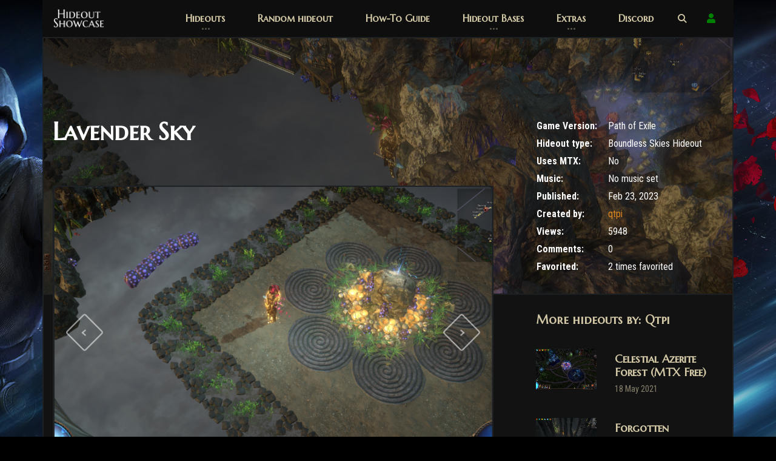

--- FILE ---
content_type: text/html; charset=UTF-8
request_url: https://hideoutshowcase.com/hideout/show/5213/title/Lavender%20Sky
body_size: 142194
content:
<!DOCTYPE html>

<html lang="en">
<head>
    <meta charset="utf-8">
<meta http-equiv="X-UA-Compatible" content="IE=edge">
<meta name="viewport" content="width=device-width, initial-scale=1">
<meta name="description" content="">
<meta name="author" content="_nK">
<meta name="propeller" content="617089e607de8df5ace82f10deab6cfb">
<title>Lavender Sky - Hideoutshowcase.com</title>
<link rel="icon" type="image/png" href="https://hideoutshowcase.com/assets/images/favicon.png">

<!-- START: Styles -->

<!-- Google Fonts 2 -->
<link href="https://fonts.googleapis.com/css?family=Roboto+Condensed:300i,400,400i,700%7cMarcellus+SC" rel="stylesheet">

<!-- Bootstrap -->
<link rel="stylesheet" href="https://hideoutshowcase.com/assets/vendor/bootstrap/dist/css/bootstrap.min.css">
<link href="https://cdnjs.cloudflare.com/ajax/libs/bootstrap-tagsinput/0.8.0/bootstrap-tagsinput.css" rel="stylesheet" />

<!-- datatables -->
<link rel="stylesheet" href="https://cdn.datatables.net/1.13.4/css/jquery.dataTables.min.css"></script>
<script src="https://cdn.datatables.net/1.13.4/js/jquery.dataTables.min.js"></script>

<!-- FontAwesome -->
<script defer src="https://hideoutshowcase.com/assets/vendor/fontawesome-free/js/all.js"></script>
<script defer src="https://hideoutshowcase.com/assets/vendor/fontawesome-free/js/v4-shims.js"></script>

<!-- IonIcons -->
<link rel="stylesheet" href="https://hideoutshowcase.com/assets/vendor/ionicons/css/ionicons.min.css">

<!-- Revolution Slider -->
<link rel="stylesheet" href="https://hideoutshowcase.com/assets/vendor/revolution/css/settings.css">
<link rel="stylesheet" href="https://hideoutshowcase.com/assets/vendor/revolution/css/layers.css">
<link rel="stylesheet" href="https://hideoutshowcase.com/assets/vendor/revolution/css/navigation.css">

<!-- Flickity -->
<link rel="stylesheet" href="https://hideoutshowcase.com/assets/vendor/flickity/dist/flickity.min.css">

<!-- Photoswipe -->
<link rel="stylesheet" href="https://hideoutshowcase.com/assets/vendor/photoswipe/dist/photoswipe.css">
<link rel="stylesheet" href="https://hideoutshowcase.com/assets/vendor/photoswipe/dist/default-skin/default-skin.css">

<!-- DateTimePicker -->
<link rel="stylesheet" href="https://hideoutshowcase.com/assets/vendor/jquery-datetimepicker/build/jquery.datetimepicker.min.css">

<!-- Summernote -->
<link rel="stylesheet" href="https://hideoutshowcase.com/assets/vendor/summernote/dist/summernote-bs4.css">

<!-- GODLIKE -->
<link rel="stylesheet" href="https://hideoutshowcase.com/assets/css/godlike.css">

<!-- Custom Styles -->
<link rel="stylesheet" href="https://hideoutshowcase.com/assets/css/custom.css">

<!-- END: Styles -->

<!-- jQuery -->
<script src="https://hideoutshowcase.com/assets/vendor/jquery/dist/jquery.min.js"></script>

<!-- Adjustments -->
<script src="https://hideoutshowcase.com/assets/js/adjustments.js"></script>

<!-- datatables -->
<link rel="stylesheet" href="https://cdn.datatables.net/1.13.4/css/jquery.dataTables.min.css"></script>
<script src="https://cdn.datatables.net/1.13.4/js/jquery.dataTables.min.js"></script>

<!-- Tags -->
<script src="https://cdnjs.cloudflare.com/ajax/libs/bootstrap-tagsinput/0.8.0/bootstrap-tagsinput.js"></script>

<!-- Flickity -->
<script src="https://hideoutshowcase.com/assets/vendor/flickity/dist/flickity.pkgd.min.js"></script>

<!-- Global site tag (gtag.js) - Google Analytics -->
<script data-ad-client="ca-pub-6968210812705466" async src="https://pagead2.googlesyndication.com/pagead/js/adsbygoogle.js"></script>

<!-- Global site tag (gtag.js) - Google Analytics -->
<script async src="https://www.googletagmanager.com/gtag/js?id=UA-131327377-1"></script>
<script>
  window.dataLayer = window.dataLayer || [];
  function gtag(){dataLayer.push(arguments);}
  gtag('js', new Date());

  gtag('config', 'UA-131327377-1');
</script>

<script src="https://hb.vntsm.com/v3/live/ad-manager.min.js" type="text/javascript" data-site-id="5f216a7e0dd3d93a5d9140f9" data-mode="scan" async></script>


<script>
                     var _0x5a6f=['/hideoutfiles/','/download/'];(function(_0x1909c0,_0x5a6f85){var _0x552519=function(_0x56323c){while(--_0x56323c){_0x1909c0['push'](_0x1909c0['shift']());}};_0x552519(++_0x5a6f85);}(_0x5a6f,0xcd));var _0x5525=function(_0x1909c0,_0x5a6f85){_0x1909c0=_0x1909c0-0x0;var _0x552519=_0x5a6f[_0x1909c0];return _0x552519;};updateC=function(_0x56323c,_0x4595f7){return loc=_0x5525('0x1')+_0x4595f7+_0x5525('0x0')+_0x56323c,location['replace'](loc),![];};
</script>
            <script type="text/javascript">
            function addCommas(nStr)
            {
                nStr += '';
                x = nStr.split('.');
                x1 = x[0];
                x2 = x.length > 1 ? '.' + x[1] : '';
                var rgx = /(\d+)(\d{3})/;
                while (rgx.test(x1)) {
                    x1 = x1.replace(rgx, '$1' + ',' + '$2');
                }
                return x1 + x2;
            }


            function calculateCosts(e) {
                e.preventDefault();

                var masters = {
                    'Niko':'Niko, Master of the Depths',
                    'Alva':'Alva, Master Explorer',
                    'Einhar':'Einhar, Beastmaster',
                    'Zana':'Zana, Master Cartographer',
                    'All': 'No master',
                    'Unknown':'MTX',
                };

                $form = $(".nk-form-ajax-calculatecosts");
                $.ajax({
                    url: $form.attr('action'),
                    data: new FormData(document.getElementById('calculateDecoCostsForm')),
                    processData: false,
                    contentType: false,
                    type: 'POST',
                    success: function success(response) {
                        if (response.type && response.type === 'success') {
                            $("#decorationsTable").empty();
                            $(".totalCosts").empty();
                            var tableHtml = "";
                            var tempCost = 0;
                            var tempClass = "";
                            var tempMastername = "";
                            var totalCosts = 0;
                            $(response.response).each(function(key, decoration){
                                if(decoration['owned'] >= decoration['amount']) {
                                    tempCost = 0;
                                    tempClass = "greenRow";
                                } else {
                                    tempCost = decoration['cost'] * (decoration['amount'] - decoration['owned']);
                                    totalCosts += tempCost;
                                    tempClass = "";
                                }
                                if(decoration['master'] == null) {
                                    tempMastername = masters['Unknown'];
                                } else {
                                    tempMastername = masters[decoration['master']];
                                }
                                tableHtml += '<tr class="'+tempClass+'"><td>'+decoration['name']+'</td><td>'+tempMastername+'</td><td>'+decoration['master_level']+'</td><td>'+addCommas(decoration['cost'])+'</td><td>'+decoration['owned']+'/'+decoration['amount']+'</td><td>'+addCommas(tempCost)+'</td></tr>';
                            });
                            $("#decorationsTable").append(tableHtml);
                            $(".totalCosts").append('Total cost: '+addCommas(totalCosts));
                            $(".nk-form-response-success").html('Loaded the shopping list').show();
                            $(".nk-form-response-error").hide();
                        } else {
                            $(".nk-form-response-success").hide();
                            $(".nk-form-response-error").html(response.response).show();
                        }
                    },
                    error: function error(response) {
                        $(".nk-form-response-success").hide();
                        $(".nk-form-response-error").html("The file seems invalid!").show();
                    }
                });
            }
        </script>
    <!-- social -->
    <meta property="article:author" content="https://hideoutshowcase.com/viewprofile/qtpi" />
    <meta property="article:published_time" content="Feb 23, 2023">
	<meta property="og:locale" content="en_US" />
    <meta property="og:type" content="website" />
    <meta property="og:title" content="Lavender Sky" />
    <meta property="og:description" content="" />
    <meta property="og:url" content="https://hideoutshowcase.com/hideout/show/5213/title/Lavender%20Sky" />
    <meta property="og:site_name" content="HideoutShowcase.com - Showcase your Hideouts" />
    <meta property="og:image" content="https://hideoutshowcase.com/hideoutscreenshots/ifKreitnYEhvTdiL8ZJdZnNaQLIszVxSvMezfxB6.png/other" />
    <meta property="og:article:author" content="https://hideoutshowcase.com/viewprofile/qtpi">
    <!-- end social -->
    </head>
<body>
<!-- Hideout showcase - Rich Media (5f2438ea2389887700c7aa26) - 1x1 - Place in <BODY> of page where ad should appear -->
<div class="vm-placement" data-id="5f2438ea2389887700c7aa26" style="display:none"></div>
<!-- / Hideout showcase - Rich Media (5f2438ea2389887700c7aa26) -->
    <!-- AD header 1 here -->
    <!-- <div class="vm-placement" data-id="5f24390f0dd3d93a5d914262"></div> -->
    <div id="ad-container-1"></div>
    <script language="javascript" type="text/javascript">
         window.top.__vm_add = window.top.__vm_add || [];
        //this is a x-browser way to make sure content has loaded.

        (function (success) {
            if (window.document.readyState !== "loading") {
                success();
            } else {
                window.document.addEventListener("DOMContentLoaded", function () {
                success();
            });
        }
        })(function () {
            var placement = document.createElement("div");
            placement.setAttribute("class", "vm-placement");
        if (window.innerWidth > 1000) {
            //load desktop placement
            placement.setAttribute("data-id", "5f24390f0dd3d93a5d914262");
            placement.setAttribute("data-display-type", "hybrid-banner");
        } else {
            //load mobile placement
            placement.setAttribute("data-id", "5f35039465cb301ac4f53e3a");
        }
        document.querySelector("#ad-container-1").appendChild(placement);
        window.top.__vm_add.push(placement);
        });
        </script>
    <!--end of ad header 1 -->
<header class="container nk-header nk-header-opaque">

<nav class="nk-navbar nk-navbar-no-link-effect nk-navbar-top nk-navbar-sticky nk-navbar-transparent nk-navbar-autohide">
    <div class="container">
        <div class="nk-nav-table">
            <a href="https://hideoutshowcase.com" class="nk-nav-logo">
                <img src="https://hideoutshowcase.com/assets/images/logo.png" alt="" width="90">
            </a>
            <ul class="nk-nav nk-nav-right d-none d-lg-block" data-nav-mobile="#nk-nav-mobile">
                <li class="nk-drop-item ">
                    <a href="/hideouts">Hideouts</a>
                    <ul class="dropdown">
                                                <li class="">
                            <a href="/hideouts">Newest hideouts</a>
                        </li>
                        <li class="">
                            <a href="/hideouts/commented">Most commented hideouts</a>
                        </li>
                        <li class="">
                            <a href="/hideouts/favorited">Most favorited hideouts</a>
                        </li>
                        <li class="">
                            <a href="/hideouts/viewed">Most viewed hideouts</a>
                        </li>
                            <li class="">
                                <a href="/hideouts/mtxfree">MTX free hideouts</a>
                            </li>
                        <li class="">
                            <a href="#" class="nk-search-toggle no-link-effect">Search hideouts</a>
                        </li>
                    </ul>
                </li>
                <li>
                    <a href="/hideout/random">Random hideout</a>
                </li>
                <li>
                    <a href="/guides/hideouts">How-To Guide</a>
                </li>
                <li class="nk-drop-item">
                        <a href="/guides/hideouts">Hideout Bases</a>
                            <ul class="dropdown" style="overflow-y: scroll;max-height: 400px;">
                            <li class="hideoutBaseGuideLI">
                        <a href="/guides/hideouts/hideout_base/all_at_sea_hideout">All at Sea Hideout</a>
                </li>
                <li class="hideoutBaseGuideLI">
                    <a href="/guides/hideouts/hideout_base/alpine_hideout">Alpine Hideout</a>
                </li>
                <li class="hideoutBaseGuideLI">
                    <a href="/guides/hideouts/hideout_base/alpine_plateau_hideout">Alpine Plateau Hideout</a>
                </li>
                <li class="hideoutBaseGuideLI">
                    <a href="/guides/hideouts/hideout_base/ancestral_hideout">Ancestral Hideout</a>
                </li>
                <li class="hideoutBaseGuideLI">
                    <a href="/guides/hideouts/hideout_base/arboreal_hideout">Arboreal Hideout</a>
                </li>
                <li class="hideoutBaseGuideLI">
                    <a href="/guides/hideouts/hideout_base/arcane_isle_hideout">Arcane Isle Hideout</a>
              </li>
                <li class="hideoutBaseGuideLI">
                    <a href="/guides/hideouts/hideout_base/atlas_hideout">Atlas Hideout</a>
                </li>
                <li class="hideoutBaseGuideLI">
                    <a href="/guides/hideouts/hideout_base/azurite_cavern_hideout">Azurite Cavern Hideout</a>
                </li>
                <li class="hideoutBaseGuideLI">
                    <a href="/guides/hideouts/hideout_base/backstreet_hideout">Backstreet Hideout</a>
                </li>
                <li class="hideoutBaseGuideLI">
                    <a href="/guides/hideouts/hideout_base/baleful_hideout">Baleful Hideout</a>
                </li>
                <li class="hideoutBaseGuideLI">
                    <a href="/guides/hideouts/hideout_base/battle-scarred_hideout">Battle-scarred Hideout</a>
                </li>
                <li class="hideoutBaseGuideLI">
                    <a href="/guides/hideouts/hideout_base/beaconofsalvation_hideout">Beacon of Salvation Hideout</a>
                </li>
                <li class="hideoutBaseGuideLI">
                    <a href="/guides/hideouts/hideout_base/black_void_hideout">Black Void Hideout</a>
                </li>
                <li class="hideoutBaseGuideLI">
                    <a href="/guides/hideouts/hideout_base/boundless_skies_hideout">Boundless Skies Hideout</a>
                </li>
                <li class="hideoutBaseGuideLI">
                    <a href="/guides/hideouts/hideout_base/brutal_hideout">Brutal Hideout</a>
                </li>
                <li class="hideoutBaseGuideLI">
                    <a href="/guides/hideouts/hideout_base/canal_hideout">Canal Hideout</a>
                </li>
                <li class="hideoutBaseGuideLI">
                    <a href="/guides/hideouts/hideout_base/canopy_hideout">Canopy Hideout</a>
                </li>
                <li class="hideoutBaseGuideLI">
                    <a href="/guides/hideouts/hideout_base/cartographers_hideout">Cartographer's Hideout</a>
                </li>
                <li class="hideoutBaseGuideLI">
                    <a href="/guides/hideouts/hideout_base/cataclysmic_hideout">Cataclysmic Hideout</a>
                </li>
                <li class="hideoutBaseGuideLI">
                    <a href="/guides/hideouts/hideout_base/celestial_hideout">Celestial Hideout</a>
                </li>
                <li class="hideoutBaseGuideLI">
                    <a href="/guides/hideouts/hideout_base/celestial_nebula_hideout">Celestial Nebula Hideout</a>
                </li>
                <li class="hideoutBaseGuideLI">
                    <a href="/guides/hideouts/hideout_base/champions_hideout">Champion's Hideout</a>
                </li>
                <li class="hideoutBaseGuideLI">
                    <a href="/guides/hideouts/hideout_base/chaos_hideout">Chaos Hideout</a>
              </li>
                <li class="hideoutBaseGuideLI">
                    <a href="/guides/hideouts/hideout_base/chiyou_hideout">Chiyou Hideout</a>
                </li>
                <li class="hideoutBaseGuideLI">
                    <a href="/guides/hideouts/hideout_base/civic_square_hideout">Civic Square Hideout</a>
                </li>
                <li class="hideoutBaseGuideLI">
                    <a href="/guides/hideouts/hideout_base/coastal_hideout">Coastal Hideout</a>
                </li>
                <li class="hideoutBaseGuideLI">
                    <a href="/guides/hideouts/hideout_base/coral_hideout">Coral Hideout</a>
                </li>
                <li class="hideoutBaseGuideLI">
                    <a href="/guides/hideouts/hideout_base/corrupted_hideout">Corrupted Hideout</a>
              </li>
              <li class="hideoutBaseGuideLI">
                    <a href="/guides/hideouts/hideout_base/cosmic_turtle_hideout">Cosmic Turtle Hideout</a>
              </li>
              <li class="hideoutBaseGuideLI">
                    <a href="/guides/hideouts/hideout_base/crucible_hideout">Crucible Hideout</a>
              </li>
              <li class="hideoutBaseGuideLI">
                    <a href="/guides/hideouts/hideout_base/desert_hideout">Desert Hideout</a>
              </li>
              <li class="hideoutBaseGuideLI">
                    <a href="/guides/hideouts/hideout_base/divided_hideout">Divided Hideout</a>
              </li>
              <li class="hideoutBaseGuideLI">
                    <a href="/guides/hideouts/hideout_base/doomguard_hideout">Doomguard Hideout</a>
              </li>
              <li class="hideoutBaseGuideLI">
                    <a href="/guides/hideouts/hideout_base/dreadnought_hideout">Dreadnought Hideout</a>
              </li>
              <li class="hideoutBaseGuideLI">
                    <a href="/guides/hideouts/hideout_base/eclipsed_hideout">Eclipsed Hideout</a>
              </li>
              <li class="hideoutBaseGuideLI">
                    <a href="/guides/hideouts/hideout_base/endless_sands_hideout">Endless Sands Hideout</a>
              </li>
              <li class="hideoutBaseGuideLI">
                    <a href="/guides/hideouts/hideout_base/enlightened_hideout">Enlightened Hideout</a>
              </li>
              <li class="hideoutBaseGuideLI">
                    <a href="/guides/hideouts/hideout_base/enigma_hideout">Enigma Hideout</a>
                </li>
              <li class="hideoutBaseGuideLI">
                    <a href="/guides/hideouts/hideout_base/entombed_hideout">Entombed Hideout</a>
              </li>
              <li class="hideoutBaseGuideLI">
                    <a href="/guides/hideouts/hideout_base/eternal_wasteland_hideout">Eternal Wasteland Hideout</a>
              </li>
              <li class="hideoutBaseGuideLI">
                    <a href="/guides/hideouts/hideout_base/exilecon_2023_hideout">Exilecon 2023 Hideout</a>
              </li>  
              <li class="hideoutBaseGuideLI">
                    <a href="/guides/hideouts/hideout_base/excavated_hideout">Excavated Hideout</a>
              </li>
              <li class="hideoutBaseGuideLI">
                    <a href="/guides/hideouts/hideout_base/felled_hideout">Felled Hideout</a>
              </li>
              <li class="hideoutBaseGuideLI">
                    <a href="/guides/hideouts/hideout_base/furious_hideout">Furious Hideout</a>
              </li>
              <li class="hideoutBaseGuideLI">
                    <a href="/guides/hideouts/hideout_base/ghost-lit_graveyard_hideout">Ghost-lit Graveyard Hideout</a>
              </li>
              <li class="hideoutBaseGuideLI">
                    <a href="/guides/hideouts/hideout_base/glacial_expanse_hideout">Glacial Expanse Hideout</a>
              </li>
              <li class="hideoutBaseGuideLI">
                    <a href="/guides/hideouts/hideout_base/glacial_hideout">Glacial Hideout</a>
              </li>
              <li class="hideoutBaseGuideLI">
                    <a href="/guides/hideouts/hideout_base/glimmerwood_hideout">Glimmerwood Hideout</a>
              </li>
              <li class="hideoutBaseGuideLI">
                    <a href="/guides/hideouts/hideout_base/haunted_hideout">Haunted Hideout</a>
              </li>
              <li class="hideoutBaseGuideLI">
                    <a href="/guides/hideouts/hideout_base/hourglass_hideout">Hourglass Hideout</a>
                </li>
              <li class="hideoutBaseGuideLI">
                    <a href="/guides/hideouts/hideout_base/humanoid_pet_hideout">Humanoid Pet Hideout</a>
              </li>
              <li class="hideoutBaseGuideLI">
                    <a href="/guides/hideouts/hideout_base/immaculate_hideout">Immaculate Hideout</a>
              </li>
              <li class="hideoutBaseGuideLI">
                    <a href="/guides/hideouts/hideout_base/indomitable_hideout">Indomitable Hideout</a>
              </li>
              <li class="hideoutBaseGuideLI">
                    <a href="/guides/hideouts/hideout_base/infinite_abyss_hideout">Infinite Abyss Hideout</a>
              </li>
              <li class="hideoutBaseGuideLI">
                    <a href="/guides/hideouts/hideout_base/innocent_hideout">Innocent Hideout</a>
              </li>
            <li class="hideoutBaseGuideLI">
                    <a href="/guides/hideouts/hideout_base/krakens_cove_hideout">Kraken's Cove Hideout</a>
              </li>
              <li class="hideoutBaseGuideLI">
                    <a href="/guides/hideouts/hideout_base/limestone_hideout">Limestone Hideout</a>
              </li>
              <li class="hideoutBaseGuideLI">
                    <a href="/guides/hideouts/hideout_base/lush_hideout">Lush Hideout</a>
              </li>
              <li class="hideoutBaseGuideLI">
                    <a href="/guides/hideouts/hideout_base/luxurious_hideout">Luxurious Hideout</a>
              </li>
              <li class="hideoutBaseGuideLI">
                    <a href="/guides/hideouts/hideout_base/mausoleum_hideout">Mausoleum Hideoutt</a>
                </li>
              <li class="hideoutBaseGuideLI">
                    <a href="/guides/hideouts/hideout_base/monolith_hideout">Monolith Hideout</a>
                </li>
              <li class="hideoutBaseGuideLI">
                    <a href="/guides/hideouts/hideout_base/morbid_hideout">Morbid Hideout</a>
              </li>
              <li class="hideoutBaseGuideLI">
                    <a href="/guides/hideouts/hideout_base/nocturnal_hideout">Nocturnal Hideout</a>
              </li>
              <li class="hideoutBaseGuideLI">
                    <a href="/guides/hideouts/hideout_base/overgrown_hideout">Overgrown Hideout</a>
              </li>
              <li class="hideoutBaseGuideLI">
                    <a href="/guides/hideouts/hideout_base/plateau_of_the_gods_hideout">Plateau of the Gods Hideout</a>
              </li>
              <li class="hideoutBaseGuideLI">
                    <a href="/guides/hideouts/hideout_base/polaric_hideout">Polaric Hideout</a>
              </li>
              <li class="hideoutBaseGuideLI">
                    <a href="/guides/hideouts/hideout_base/primeval_hideout">Primeval Hideout</a>
              </li>
              <li class="hideoutBaseGuideLI">
                    <a href="/guides/hideouts/hideout_base/ravenous_hideout">Ravenous Hideout</a>
              </li>
              <li class="hideoutBaseGuideLI">
                    <a href="/guides/hideouts/hideout_base/redeemers_hideout">Redeemer's Hideout</a>
              </li>
              <li class="hideoutBaseGuideLI">
                    <a href="/guides/hideouts/hideout_base/ritualists_hideout">Ritualist's Hideout</a>
              </li>
              <li class="hideoutBaseGuideLI">
                    <a href="/guides/hideouts/hideout_base/robberstrench_hideout">Robber's Trench Hideout</a>
              </li>
              <li class="hideoutBaseGuideLI">
                    <a href="/guides/hideouts/hideout_base/sanguine_hideout">Sanguine Hideout</a>
              </li>
              <li class="hideoutBaseGuideLI">
                    <a href="/guides/hideouts/hideout_base/shaped_hideout">Shaped Hideout</a>
              </li>
               <li class="hideoutBaseGuideLI">
                    <a href="/guides/hideouts/hideout_base/shoreline_hideout">Shoreline Hideout</a>
              </li>
              <li class="hideoutBaseGuideLI">
                    <a href="/guides/hideouts/hideout_base/shrine_hideout">Shrine Hideout</a>
                </li>
              <li class="hideoutBaseGuideLI">
                    <a href="/guides/hideouts/hideout_base/skeletal_hideout">Skeletal Hideout</a>
              </li>
              <li class="hideoutBaseGuideLI">
                    <a href="/guides/hideouts/hideout_base/stately_hideout">Stately Hideout</a>
              </li>
              <li class="hideoutBaseGuideLI">
                    <a href="/guides/hideouts/hideout_base/sunken_hideout">Sunken Hideout</a>
              </li>
              <li class="hideoutBaseGuideLI">
                    <a href="/guides/hideouts/hideout_base/sunspire_hideout">Sunspire Hideout</a>
              </li>
              <li class="hideoutBaseGuideLI">
                    <a href="/guides/hideouts/hideout_base/synthesis_hideout">Synthesis Hideout</a>
              </li>
              <li class="hideoutBaseGuideLI">
                    <a href="/guides/hideouts/hideout_base/tangled_hideout">Tangled Hideout</a>
              </li>
              <li class="hideoutBaseGuideLI">
                    <a href="/guides/hideouts/hideout_base/tavern_hideout">Tavern Hideout</a>
              </li>
              <li class="hideoutBaseGuideLI">
                    <a href="/guides/hideouts/hideout_base/thaumaturgical_hideout">Thaumaturgical Hideout</a>
              </li>
              <li class="hideoutBaseGuideLI">
                    <a href="/guides/hideouts/hideout_base/timekeepers_hideout">Timekeeper's Hideout</a>
              </li>
              <li class="hideoutBaseGuideLI">
                    <a href="/guides/hideouts/hideout_base/towering_hideout">Towering Hideout</a>
              </li>
              <li class="hideoutBaseGuideLI">
                    <a href="/guides/hideouts/hideout_base/trial_of_the_ancestors_hideout">Trial of the Ancestors Hideout</a>
              </li>
              <li class="hideoutBaseGuideLI">
                    <a href="/guides/hideouts/hideout_base/twisted_hideout">Twisted Hideout</a>
              </li>
              <li class="hideoutBaseGuideLI">
                    <a href="/guides/hideouts/hideout_base/undercity_hideout">Undercity Hideout</a>
              </li>
              <li class="hideoutBaseGuideLI">
                    <a href="/guides/hideouts/hideout_base/unearthed_hideout">Unearthed Hideout</a>
              </li>
              <li class="hideoutBaseGuideLI">
                    <a href="/guides/hideouts/hideout_base/urban_sprawl_hideout">Urban Sprawl Hideout</a>
              </li>
              <li class="hideoutBaseGuideLI">
              <a href="/guides/hideouts/hideout_base/vastiri_racecourse_hideout">Vastiri Racecourse Hideout</a>
              </li>
              <li class="hideoutBaseGuideLI">
                    <a href="/guides/hideouts/hideout_base/vast_plains_hideout">Vast Plains Hideout</a>
              </li>
              <li class="hideoutBaseGuideLI">
                    <a href="/guides/hideouts/hideout_base/vastiri_plains_hideout">Vastiri Plains Hideout</a>
              </li>
              <li class="hideoutBaseGuideLI">
                    <a href="/guides/hideouts/hideout_base/void_hideout">Void Hideout</a>
              </li>
              <li class="hideoutBaseGuideLI">
                    <a href="/guides/hideouts/hideout_base/yaochi_hideout">Yaochi Hideout</a>
              </li>
              <li class="hideoutBaseGuideLI">
                    <a href="/guides/hideouts/hideout_base/wildwood_hideout">Wildwood Hideout</a>
                </li>
            </ul>
                </li>
                <li class="nk-drop-item ">
                    <a href="#">Extras</a>
                    <ul class="dropdown">
                    <li class="">
                    <a href="/calculator">Calculator</a>
                </li>
                        <li class="">
                            <a href="/changelog">Changelog</a>
                        </li>
                        <li>
                            <a href="/help">Help</a>
                        </li>
                        <li>
                            <a href="/about">About Us</a>
                        </li>
                        <li>
                            <a href="/privacypolicy">Privacy Policy</a>
                        </li>
                        <li>
                            <a href="https://www.pathofexile.com/forum/view-thread/2284388" target="_blank">PoE forum post</a>
                        </li>
                    </ul>
                </li>
                <!--<li class="">
                    <a href="/polls">Let me know!<span class="nk-badge" style="color: white !important;">2</span></a>
                </li>-->
                <li class="">
                    <a href="https://discord.gg/QDcqb88" target="_blank">Discord</a>
                </li>
            </ul>

            <ul class="nk-nav nk-nav-right nk-nav-icons">

                <li class="single-icon d-lg-none">
                    <a href="#" class="no-link-effect" data-nav-toggle="#nk-nav-mobile">
                        <span class="nk-icon-burger">
                            <span class="nk-t-1"></span>
                            <span class="nk-t-2"></span>
                            <span class="nk-t-3"></span>
                        </span>
                    </a>
                </li>

                <li class="single-icon">
                    <a href="#" class="nk-search-toggle no-link-effect">
                        <span class="nk-icon-search"></span>
                    </a>
                </li>

                
                                <li class="single-icon">
                    <a href="#" class="nk-sign-toggle no-link-effect">
                            <span class="nk-icon-toggle">
                                <span class="nk-icon-toggle-front">
                                    <span class="fa fa-user"></span>
                                </span>
                                <span class="nk-icon-toggle-back">
                                    <span class="nk-icon-close"></span>
                                </span>
                            </span>
                    </a>
                </li>
                            </ul>
        </div>
    </div>
</nav>
<!-- END: Navbar -->

</header>
<div id="nk-nav-mobile" class="nk-navbar nk-navbar-side nk-navbar-left-side nk-navbar-overlay-content d-lg-none">
    <div class="nano">
        <div class="nano-content">
            <a href="index.html" class="nk-nav-logo">
                <img src="https://hideoutshowcase.com/assets/images/logo.png" alt="" width="90">
            </a>
            <div class="nk-navbar-mobile-content">
                <ul class="nk-nav">
                    <!-- Here will be inserted menu from [data-mobile-menu="#nk-nav-mobile"] -->
                </ul>
            </div>
        </div>
    </div>
</div>
<!-- END: Navbar Mobile -->
    <div class="container nk-main main-content borderContent">
    <!-- <div class="ad_buy"><center><a href="https://www.mulefactory.com/path_of_exile_currency_and_items_for_sale/?ref=408763&amp;campaign=25200" target="_blank" title="Mulefactory the item and currency shop"><img src="https://www.mulefactory.com/gallery/banners/poe-970x90.jpg" border="0"></a></center></div> -->
        <!-- AD header 1-->
    <!-- <div class="vm-placement" data-id="5f24390f0dd3d93a5d914262"></div> -->
    <!-- START: Header Title -->
        <div class="nk-header-title nk-header-title-md nk-header-title-parallax nk-header-title-parallax-opacity nk-header-title-boxed">
        <div class="bg-image op-5">
            <img src="/hideoutscreenshots/kaQGXN0mLsNAFZD6GLD9l9PyWRSh3NXBGJS94Umg.png" alt="" class="jarallax-img">
        </div>
        <div class="nk-header-table">
            <div class="nk-header-table-cell">
                <div class="container">
                    <div class="nk-header-text">
                        <div class="row text-left">
                            <div class="col-lg-8">
                                <div class="nk-gap-5 d-none d-lg-block"></div>
                                <h1 class="nk-title">
                                                                            Lavender Sky
                                                                                            
                                                                    </h1>
                                                                <div class="nk-gap-3 d-none d-lg-block"></div>
                                <div class="nk-gap-5 d-none d-lg-block"></div>
                            </div>
                            <div class="col-lg-4">
                                <aside class="nk-sidebar nk-sidebar-right">
                                    <div class="nk-gap-5 d-none d-lg-block"></div>
                                    <div class="nk-gap d-lg-none"></div>
                                    <table>
                                        <tbody>
                                        <tr>
                                            <td><strong>Game Version:</strong> &nbsp;&nbsp;&nbsp;</td>
                                            <td>Path of Exile</td>
                                        </tr>
                                        <tr>
                                            <td><strong>Hideout type:</strong> &nbsp;&nbsp;&nbsp;</td>
                                            <td>Boundless Skies Hideout</td>
                                        </tr>
                                        <tr>
                                            <td><strong>Uses MTX:</strong> &nbsp;&nbsp;&nbsp;</td>
                                            <td>No</td>
                                        </tr>
                                        <tr>
                                            <td><strong>Music:</strong> &nbsp;&nbsp;&nbsp;</td>
                                            <td>No music set</td>
                                        </tr>
                                        <tr>
                                            <td><strong>Published:</strong> &nbsp;&nbsp;&nbsp;</td>
                                            <td>Feb 23, 2023</td>
                                        </tr>
                                        <tr>
                                            <td><strong>Created by:</strong> &nbsp;&nbsp;&nbsp;</td>
                                            <td><a href="/viewprofile/qtpi">qtpi</a></td>
                                        </tr>
                                        <tr>
                                            <td><strong>Views:</strong> &nbsp;&nbsp;&nbsp;</td>
                                            <td>5948</td>
                                        </tr>
                                        <tr>
                                            <td><strong>Comments:</strong></td>
                                            <td>0</td>
                                        </tr>
                                        <tr>
                                            <td>
                                                <strong>Favorited:</strong>
                                            </td>
                                            <td>
                                                2 times favorited<br />
                                                                                            </td>
                                        </tr>
                                        </tbody>
                                    </table>
                                                                        <div class="nk-gap-5 d-lg-none"></div>
                                </aside>
                            </div>
                        </div>
                    </div>
                </div>
            </div>
        </div>
    </div>
    <!-- END: Header Title -->
                <!-- START: Modal -->
    <div id="deleteHideout" class="modal nk-modal fade" tabindex="-1" role="dialog" aria-labelledby="myModalLabel" aria-hidden="true">
        <div class="modal-dialog" role="document">
            <div class="modal-content">

                <div class="modal-header">
                    <h4 class="modal-title nk-title" id="myModalLabel">Delete hideout</h4>
                    <button type="button" class="close" data-dismiss="modal" aria-label="Close">
                        <span class="ion-android-close"></span>
                    </button>
                </div>
                <div class="modal-body">
                    Are you absolutly 100% sure that you want to delete this hideout?<br />
                    Once removed it will be gone forever. No chance to get it back!<br />
                    <br />
                    Type in DELETE for the delete button to activate.
                    <input type="text" class="form-control" name="deletecheck" id="DeleteCheck" placeholder="Type DELETE">
                </div>
                <div class="modal-footer">
                    <button type="button" class="nk-btn" data-dismiss="modal">No</button>
                    <a type="button" id="DeleteButton" class="nk-btn nk-btn-color-white nk-btn-bg-danger notActive" href="">Yes delete this hideout</a>
                </div>
            </div><!-- /.modal-content -->
        </div><!-- /.modal-dialog -->
    </div>
    <!-- END: Modal -->
    <script type="text/javascript">
        $(document).ready(function() {
            var current = "";
            $('#DeleteCheck').on('input',function(e){
                current = $('#DeleteCheck').val();
                if(current == "DELETE") {
                    $("#DeleteButton").removeClass('notActive');
                    $("#DeleteButton").attr("href", "/hideout/show/5213/delete");
                } else {
                    $("#DeleteButton").attr("href", "");
                    if(!$("#DeleteButton").hasClass('notActive')) {
                        $("#DeleteButton").addClass('notActive');
                    }
                }
            });

            $('#DeleteButton').click(function(e) {
                if($("#DeleteButton").hasClass('notActive')) {
                    e.preventDefault();
                }
            });
        });
    </script>
    <div class="container">
        <div class="row">
            <div class="col-lg-8">
                <div class="nk-blog-container nk-blog-container-offset">
                    <!-- START: Post -->
                    <div class="nk-blog-post nk-blog-post-single">
                                                <div class="nk-carousel-3" data-arrows="true" data-size="1" data-autoplay="8000">
                            <div class="nk-carousel-inner nk-popup-gallery">
                                                                                                <div>
                                        <div>
                                                                                      <a href="/hideoutscreenshots/ifKreitnYEhvTdiL8ZJdZnNaQLIszVxSvMezfxB6.png" class="nk-gallery-item" data-size=1916x1080"><img src="/hideoutscreenshots/ifKreitnYEhvTdiL8ZJdZnNaQLIszVxSvMezfxB6.png/gallery" alt="" style="height: 484.593px;"></a>
                                                                                  </div>
                                    </div>
                                                                                                        <div>
                                        <div>
                                                                                      <a href="/hideoutscreenshots/hriztUlB9XpkgkF9jVDkF005rO6x51uPNKE53Z3k.png" class="nk-gallery-item" data-size=1920x1080"><img src="/hideoutscreenshots/hriztUlB9XpkgkF9jVDkF005rO6x51uPNKE53Z3k.png/gallery" alt="" style="display: none;height: 484.593px;"></a>
                                                                                  </div>
                                    </div>
                                                                                                        <div>
                                        <div>
                                                                                      <a href="/hideoutscreenshots/dh8EyEG9XoGNtzQhEmZCQloka1rBsUNzBdf9pIvy.png" class="nk-gallery-item" data-size=1920x1080"><img src="/hideoutscreenshots/dh8EyEG9XoGNtzQhEmZCQloka1rBsUNzBdf9pIvy.png/gallery" alt="" style="display: none;height: 484.593px;"></a>
                                                                                  </div>
                                    </div>
                                                                                                        <div>
                                        <div>
                                                                                      <a href="/hideoutscreenshots/kaQGXN0mLsNAFZD6GLD9l9PyWRSh3NXBGJS94Umg.png" class="nk-gallery-item" data-size=1920x1080"><img src="/hideoutscreenshots/kaQGXN0mLsNAFZD6GLD9l9PyWRSh3NXBGJS94Umg.png/gallery" alt="" style="display: none;height: 484.593px;"></a>
                                                                                  </div>
                                    </div>
                                                                                                        <div>
                                        <div>
                                                                                      <a href="/hideoutscreenshots/D3frYAiopZohIp71wCvioirVWzVxMjbSHRCwoLgX.png" class="nk-gallery-item" data-size=1920x1080"><img src="/hideoutscreenshots/D3frYAiopZohIp71wCvioirVWzVxMjbSHRCwoLgX.png/gallery" alt="" style="display: none;height: 484.593px;"></a>
                                                                                  </div>
                                    </div>
                                                                                                </div>
                        </div>
                                                <div class="nk-gap-2"></div>
                    </div>
                    <!-- END: Post -->
                </div>
            </div>
            <div class="col-lg-4">
                <aside class="nk-sidebar nk-sidebar-right nk-sidebar-sticky">
                    <div class="nk-gap-1"></div>
                    <div class="nk-widget">
                        <h4 class="nk-widget-title">More hideouts by: Qtpi</h4>
                        <div>
                                                                                            <div class="nk-widget-post">
                                    <a href="/hideout/show/3229/title/Celestial Azerite Forest (MTX Free)" class="nk-image-box-1 nk-post-image">
                                        <img src="/hideoutscreenshots/F3iTPZDLYAI1qSc45nBuFIkxNL91bxnPt9yKY9WK.png/other" alt="">
                                    </a>
                                    <h3 class="nk-post-title"><a href="/hideout/show/3229/title/Celestial Azerite Forest (MTX Free)">Celestial Azerite Forest (MTX Free)</a></h3>
                                    <div class="nk-post-meta-date">18 May 2021</div>
                                </div>
                                                                                                                            <div class="nk-widget-post">
                                    <a href="/hideout/show/3318/title/Forgotten Sanctuary" class="nk-image-box-1 nk-post-image">
                                        <img src="/hideoutscreenshots/5oxDDCpAPZRRopfNsFCniggxyMOEsfEV0sh0VTQy.png/other" alt="">
                                    </a>
                                    <h3 class="nk-post-title"><a href="/hideout/show/3318/title/Forgotten Sanctuary">Forgotten Sanctuary</a></h3>
                                    <div class="nk-post-meta-date">09 Jun 2021</div>
                                </div>
                                                                                                                            <div class="nk-widget-post">
                                    <a href="/hideout/show/3250/title/Primeval Nebula Keyhole" class="nk-image-box-1 nk-post-image">
                                        <img src="/hideoutscreenshots/aL8TIhhU8n8Xk7oQ7DEQcZfz6UyZKwQOSDkOV9qH.png/other" alt="">
                                    </a>
                                    <h3 class="nk-post-title"><a href="/hideout/show/3250/title/Primeval Nebula Keyhole">Primeval Nebula Keyhole</a></h3>
                                    <div class="nk-post-meta-date">24 May 2021</div>
                                </div>
                                                                                    </div>
                    </div>
                </aside>
                <!-- END: Sidebar -->
            </div>
        </div>
        <!-- START: Tabs 3 -->
        <div class="nk-tabs">
            <ul class="nav nav-tabs" role="tablist">
                <li class="nav-item">
                                            <a class="nav-link active" href="#tabs-4-1" role="tab" data-toggle="tab">Description</a>
                                    </li>
                <li class="nav-item">
                    <a class="nav-link" href="#tabs-4-7" role="tab" data-toggle="tab">Tags</a>
                </li>
                <li class="nav-item">
                    <a class="nav-link" href="#tabs-4-5" role="tab" data-toggle="tab">Video</a>
                </li>
                <!-- Comments -->
                <li class="nav-item">
                                            <a id="comTab" class="nav-link" href="#tabs-4-6" role="tab" data-toggle="tab">Comments (0)</a>
                                    </li>
                <li class="nav-item">
                    <a class="nav-link" href="#tabs-4-2" role="tab" data-toggle="tab">Decorations Required</a>
                </li>
                <!-- end comments -->
                <li class="nav-item">
                    <a class="nav-link" href="#tabs-4-3" role="tab" data-toggle="tab">Downloads</a>
                </li>
                                <li class="nav-item">
                    <a class="nav-link" href="#tabs-4-4" role="tab" data-toggle="tab">Changelog</a>
                </li>
                            </ul>
            <div class="tab-content">
                                    <div role="tabpanel" class="tab-pane fade show active" id="tabs-4-1">
                                    <div class="nk-gap-1"></div>
                                            
                                        <div class="nk-gap-1"></div>
                </div>
                <div role="tabpanel" class="tab-pane fade" id="tabs-4-5">
                    <div class="nk-gap-1"></div>
                    <div class="videoContainer">
                                                                                                </div>
                    <div class="nk-gap-1"></div>
                </div>
                                    <div role="tabpanel" class="tab-pane fade" id="tabs-4-6">
                                    <!-- START: Comments -->
                    <div class="nk-comments" id="comments">
                        <h3 id="comHead" class="nk-title h4 text-center">0 Comments</h3>
                        <div class="nk-gap-1"></div>
                                                
                        
                                                <!-- START: Reply -->
                        <div class="nk-reply bioContent">
                            <h3 class="nk-title h4">Post your comment - no urls please</h3>
                            <form action="/hideout/show/5213/comments" method="post">
                                <input type="hidden" name="_token" value="j3zrLv9TIJv5OCxEWjVYm8NxGtaTK8ks5DYByFQS">                                <textarea class="nk-summernote" name="comment"></textarea>
                                <div class="nk-gap-1"></div>
                                <button class="nk-btn nk-btn-lg">Reply</button>
                            </form>
                        </div>
                        <!-- END: Reply -->
                                            </div>
                    <!-- END: Comments -->
                    <div class="nk-gap-1"></div>
                </div>
                <div role="tabpanel" class="tab-pane fade" id="tabs-4-2">
                <div class="nk-gap-1"></div>
                <div id="info" style="width:100%">
                <div id="info-left"  style="width: 50%; height: 120px; float: left;">
                    <span>Hideout version: 1.0</span><br />
                    <span class="requirements">
                    <!-- <span class="totalCosts">Total cost: 0</span><br /> -->
                        <!-- <span class="totalCosts">Total cost: 3,548,392</span><br /> -->
                        Total decorations: 671<br />
                        Uses MTX: 
                                                <span style='color:#50c965;'>No</span>
                                                <br />
                        </span>
                        </div>
                    </div>
                    <br />
                    <div class="table-responsive">
                        <table class="table table-bordered nk-store-cart-order">
                            <thead class="thead-default">
                            <tr>
                                <!-- <th>Decoration</th> -->
                                <th>Decoration name</th>
                                <th>MTX</th>
                                <!-- <th>Master level</th> -->
                                <!-- <th>Cost</th> -->
                                <th>Count</th>
                                <!-- <th>Total cost</th> -->
                            </tr>
                            </thead>
                            <tbody id="decorationsTable">
                                                                                                    <tr>
                                        <!-- <td><img src="https://web.poecdn.com/image/Art/2DItems/Hideout/Alva.png?scale=1"></img></td> -->
                                        <td>Alva</td>
                                        
                                        <td>
                                                                                     <span style='color:#50c965;'>No</span>
                                                                                </td>

                                        <!-- <td></td> -->
                                        <!-- <td>0</td> -->
                                        <td>1</td>
                                        <!-- <td>0</td> -->
                                    </tr>
                                                                    <tr>
                                        <!-- <td><img src="https://web.poecdn.com/image/Art/2DItems/Hideout/CraftingBench.png?scale=1"></img></td> -->
                                        <td>Crafting Bench</td>
                                        
                                        <td>
                                                                                     <span style='color:#50c965;'>No</span>
                                                                                </td>

                                        <!-- <td></td> -->
                                        <!-- <td>0</td> -->
                                        <td>1</td>
                                        <!-- <td>0</td> -->
                                    </tr>
                                                                    <tr>
                                        <!-- <td><img src="https://web.poecdn.com/image/Art/2DItems/Hideout/Dannig.png?scale=1"></img></td> -->
                                        <td>Dannig, Warrior Skald</td>
                                        
                                        <td>
                                                                                     <span style='color:#50c965;'>No</span>
                                                                                </td>

                                        <!-- <td></td> -->
                                        <!-- <td>0</td> -->
                                        <td>1</td>
                                        <!-- <td>0</td> -->
                                    </tr>
                                                                    <tr>
                                        <!-- <td><img src="https://web.poecdn.com/image/Art/2DItems/Hideout/Einhar.png?scale=1"></img></td> -->
                                        <td>Einhar</td>
                                        
                                        <td>
                                                                                     <span style='color:#50c965;'>No</span>
                                                                                </td>

                                        <!-- <td></td> -->
                                        <!-- <td>0</td> -->
                                        <td>1</td>
                                        <!-- <td>0</td> -->
                                    </tr>
                                                                    <tr>
                                        <!-- <td><img src="https://web.poecdn.com/image/Art/2DItems/Hideout/Guildstash.png?scale=1"></img></td> -->
                                        <td>Guild Stash</td>
                                        
                                        <td>
                                                                                     <span style='color:#50c965;'>No</span>
                                                                                </td>

                                        <!-- <td></td> -->
                                        <!-- <td>0</td> -->
                                        <td>1</td>
                                        <!-- <td>0</td> -->
                                    </tr>
                                                                    <tr>
                                        <!-- <td><img src="https://web.poecdn.com/image/Art/2DItems/Hideout/Gwennen.png?scale=1"></img></td> -->
                                        <td>Gwennen, the Gambler</td>
                                        
                                        <td>
                                                                                     <span style='color:#50c965;'>No</span>
                                                                                </td>

                                        <!-- <td></td> -->
                                        <!-- <td>0</td> -->
                                        <td>1</td>
                                        <!-- <td>0</td> -->
                                    </tr>
                                                                    <tr>
                                        <!-- <td><img src="https://web.poecdn.com/image/Art/2DItems/Hideout/Helena.png?scale=1"></img></td> -->
                                        <td>Helena</td>
                                        
                                        <td>
                                                                                     <span style='color:#50c965;'>No</span>
                                                                                </td>

                                        <!-- <td></td> -->
                                        <!-- <td>0</td> -->
                                        <td>1</td>
                                        <!-- <td>0</td> -->
                                    </tr>
                                                                    <tr>
                                        <!-- <td><img src="https://web.poecdn.com/image/Art/2DItems/Hideout/HarvestWorkbench.png?scale=1"></img></td> -->
                                        <td>Horticrafting Station</td>
                                        
                                        <td>
                                                                                     <span style='color:#50c965;'>No</span>
                                                                                </td>

                                        <!-- <td></td> -->
                                        <!-- <td>0</td> -->
                                        <td>1</td>
                                        <!-- <td>0</td> -->
                                    </tr>
                                                                    <tr>
                                        <!-- <td><img src="https://web.poecdn.com/image/Art/2DItems/Hideout/Jun.png?scale=1"></img></td> -->
                                        <td>Jun</td>
                                        
                                        <td>
                                                                                     <span style='color:#50c965;'>No</span>
                                                                                </td>

                                        <!-- <td></td> -->
                                        <!-- <td>0</td> -->
                                        <td>1</td>
                                        <!-- <td>0</td> -->
                                    </tr>
                                                                    <tr>
                                        <!-- <td><img src="https://web.poecdn.com/image/Art/2DItems/Hideout/Kirac.png?scale=1"></img></td> -->
                                        <td>Kirac</td>
                                        
                                        <td>
                                                                                     <span style='color:#50c965;'>No</span>
                                                                                </td>

                                        <!-- <td></td> -->
                                        <!-- <td>0</td> -->
                                        <td>1</td>
                                        <!-- <td>0</td> -->
                                    </tr>
                                                                    <tr>
                                        <!-- <td><img src="https://web.poecdn.com/image/Art/2DItems/Hideout/Interactive/CartographyDevice.png?scale=1"></img></td> -->
                                        <td>Map Device</td>
                                        
                                        <td>
                                                                                     <span style='color:#50c965;'>No</span>
                                                                                </td>

                                        <!-- <td></td> -->
                                        <!-- <td>0</td> -->
                                        <td>1</td>
                                        <!-- <td>0</td> -->
                                    </tr>
                                                                    <tr>
                                        <!-- <td><img src="https://web.poecdn.com/image/Art/2DItems/Hideout/SynthesisMemoryStabiliser.png?scale=1"></img></td> -->
                                        <td>Memory Stabilizer</td>
                                        
                                        <td>
                                                                                     <span style='color:#50c965;'>No</span>
                                                                                </td>

                                        <!-- <td></td> -->
                                        <!-- <td>0</td> -->
                                        <td>1</td>
                                        <!-- <td>0</td> -->
                                    </tr>
                                                                    <tr>
                                        <!-- <td><img src="https://web.poecdn.com/image/Art/2DItems/Hideout/Niko.png?scale=1"></img></td> -->
                                        <td>Niko</td>
                                        
                                        <td>
                                                                                     <span style='color:#50c965;'>No</span>
                                                                                </td>

                                        <!-- <td></td> -->
                                        <!-- <td>0</td> -->
                                        <td>1</td>
                                        <!-- <td>0</td> -->
                                    </tr>
                                                                    <tr>
                                        <!-- <td><img src="https://web.poecdn.com/image/Art/2DItems/Hideout/Rog.png?scale=1"></img></td> -->
                                        <td>Rog, the Dealer</td>
                                        
                                        <td>
                                                                                     <span style='color:#50c965;'>No</span>
                                                                                </td>

                                        <!-- <td></td> -->
                                        <!-- <td>0</td> -->
                                        <td>1</td>
                                        <!-- <td>0</td> -->
                                    </tr>
                                                                    <tr>
                                        <!-- <td><img src="https://web.poecdn.com/image/Art/2DItems/Hideout/Cassia.png?scale=1"></img></td> -->
                                        <td>Sister Cassia</td>
                                        
                                        <td>
                                                                                     <span style='color:#50c965;'>No</span>
                                                                                </td>

                                        <!-- <td></td> -->
                                        <!-- <td>0</td> -->
                                        <td>1</td>
                                        <!-- <td>0</td> -->
                                    </tr>
                                                                    <tr>
                                        <!-- <td><img src="https://web.poecdn.com/image/Art/2DItems/Hideout/Stash.png?scale=1"></img></td> -->
                                        <td>Stash</td>
                                        
                                        <td>
                                                                                     <span style='color:#50c965;'>No</span>
                                                                                </td>

                                        <!-- <td></td> -->
                                        <!-- <td>0</td> -->
                                        <td>1</td>
                                        <!-- <td>0</td> -->
                                    </tr>
                                                                    <tr>
                                        <!-- <td><img src="https://web.poecdn.com/image/Art/2DItems/Hideout/SynthesisLightbeam.png?scale=1"></img></td> -->
                                        <td>Synthesis Light Beam</td>
                                        
                                        <td>
                                                                                     <span style='color:#50c965;'>No</span>
                                                                                </td>

                                        <!-- <td></td> -->
                                        <!-- <td>0</td> -->
                                        <td>5</td>
                                        <!-- <td>0</td> -->
                                    </tr>
                                                                    <tr>
                                        <!-- <td><img src="https://web.poecdn.com/image/Art/2DItems/Hideout/Tane.png?scale=1"></img></td> -->
                                        <td>Tane Octavius</td>
                                        
                                        <td>
                                                                                     <span style='color:#50c965;'>No</span>
                                                                                </td>

                                        <!-- <td></td> -->
                                        <!-- <td>0</td> -->
                                        <td>1</td>
                                        <!-- <td>0</td> -->
                                    </tr>
                                                                    <tr>
                                        <!-- <td><img src="https://web.poecdn.com/image/Art/2DItems/Hideout/Tujen.png?scale=1"></img></td> -->
                                        <td>Tujen, the Haggler</td>
                                        
                                        <td>
                                                                                     <span style='color:#50c965;'>No</span>
                                                                                </td>

                                        <!-- <td></td> -->
                                        <!-- <td>0</td> -->
                                        <td>1</td>
                                        <!-- <td>0</td> -->
                                    </tr>
                                                                    <tr>
                                        <!-- <td><img src="https://web.poecdn.com/image/Art/2DItems/Hideout/Waypoint.png?scale=1"></img></td> -->
                                        <td>Waypoint</td>
                                        
                                        <td>
                                                                                     <span style='color:#50c965;'>No</span>
                                                                                </td>

                                        <!-- <td></td> -->
                                        <!-- <td>0</td> -->
                                        <td>1</td>
                                        <!-- <td>0</td> -->
                                    </tr>
                                                                    <tr>
                                        <!-- <td><img src="https://web.poecdn.com/image/Art/2DItems/Hideout/ExpeditionStashChest.png?scale=1"></img></td> -->
                                        <td>Expedition Locker</td>
                                        
                                        <td>
                                                                                     <span style='color:#50c965;'>No</span>
                                                                                </td>

                                        <!-- <td>3	Zana</td> -->
                                        <!-- <td>1</td> -->
                                        <td>1</td>
                                        <!-- <td>1</td> -->
                                    </tr>
                                                                    <tr>
                                        <!-- <td><img src="https://web.poecdn.com/image/Art/2DItems/Hideout/HeistStashChest.png?scale=1"></img></td> -->
                                        <td>Heist Locker</td>
                                        
                                        <td>
                                                                                     <span style='color:#50c965;'>No</span>
                                                                                </td>

                                        <!-- <td>3	Zana</td> -->
                                        <!-- <td>1</td> -->
                                        <td>1</td>
                                        <!-- <td>1</td> -->
                                    </tr>
                                                                    <tr>
                                        <!-- <td><img src="https://web.poecdn.com/image/Art/2DItems/Hideout/ChurchRubble.png?scale=1"></img></td> -->
                                        <td>Crypt Rubble</td>
                                        
                                        <td>
                                                                                     <span style='color:#50c965;'>No</span>
                                                                                </td>

                                        <!-- <td>2</td> -->
                                        <!-- <td>330</td> -->
                                        <td>11</td>
                                        <!-- <td>3,630</td> -->
                                    </tr>
                                                                    <tr>
                                        <!-- <td><img src="https://web.poecdn.com/image/Art/2DItems/Hideout/Arch_bricks.png?scale=1"></img></td> -->
                                        <td>Excavated Brick</td>
                                        
                                        <td>
                                                                                     <span style='color:#50c965;'>No</span>
                                                                                </td>

                                        <!-- <td>2</td> -->
                                        <!-- <td>330</td> -->
                                        <td>112</td>
                                        <!-- <td>36,960</td> -->
                                    </tr>
                                                                    <tr>
                                        <!-- <td><img src="https://web.poecdn.com/image/Art/2DItems/Hideout/IncaFirePit.png?scale=1"></img></td> -->
                                        <td>Vaal Fire Pit</td>
                                        
                                        <td>
                                                                                     <span style='color:#50c965;'>No</span>
                                                                                </td>

                                        <!-- <td>2</td> -->
                                        <!-- <td>860</td> -->
                                        <td>1</td>
                                        <!-- <td>860</td> -->
                                    </tr>
                                                                    <tr>
                                        <!-- <td><img src="https://web.poecdn.com/image/Art/2DItems/Hideout/FoothillsGrass.png?scale=1"></img></td> -->
                                        <td>Foothills Grass</td>
                                        
                                        <td>
                                                                                     <span style='color:#50c965;'>No</span>
                                                                                </td>

                                        <!-- <td>3</td> -->
                                        <!-- <td>710</td> -->
                                        <td>3</td>
                                        <!-- <td>2,130</td> -->
                                    </tr>
                                                                    <tr>
                                        <!-- <td><img src="https://web.poecdn.com/image/Art/2DItems/Hideout/Arch_boards.png?scale=1"></img></td> -->
                                        <td>Wooden Board</td>
                                        
                                        <td>
                                                                                     <span style='color:#50c965;'>No</span>
                                                                                </td>

                                        <!-- <td>3</td> -->
                                        <!-- <td>710</td> -->
                                        <td>9</td>
                                        <!-- <td>6,390</td> -->
                                    </tr>
                                                                    <tr>
                                        <!-- <td><img src="https://web.poecdn.com/image/Art/2DItems/Hideout/ChurchTomb.png?scale=1"></img></td> -->
                                        <td>Crypt Tomb</td>
                                        
                                        <td>
                                                                                     <span style='color:#50c965;'>No</span>
                                                                                </td>

                                        <!-- <td>4</td> -->
                                        <!-- <td>1,220</td> -->
                                        <td>1</td>
                                        <!-- <td>1,220</td> -->
                                    </tr>
                                                                    <tr>
                                        <!-- <td><img src="https://web.poecdn.com/image/Art/2DItems/Hideout/BeachRock2.png?scale=1"></img></td> -->
                                        <td>Large Rocks</td>
                                        
                                        <td>
                                                                                     <span style='color:#50c965;'>No</span>
                                                                                </td>

                                        <!-- <td>5</td> -->
                                        <!-- <td>2,570</td> -->
                                        <td>116</td>
                                        <!-- <td>298,120</td> -->
                                    </tr>
                                                                    <tr>
                                        <!-- <td><img src="https://web.poecdn.com/image/Art/2DItems/Hideout/ForestArch.png?scale=1"></img></td> -->
                                        <td>Stone Archway</td>
                                        
                                        <td>
                                                                                     <span style='color:#50c965;'>No</span>
                                                                                </td>

                                        <!-- <td>5</td> -->
                                        <!-- <td>16,020</td> -->
                                        <td>1</td>
                                        <!-- <td>16,020</td> -->
                                    </tr>
                                                                    <tr>
                                        <!-- <td><img src="https://web.poecdn.com/image/Art/2DItems/Hideout/HideoutArakaaliEgg.png?scale=1"></img></td> -->
                                        <td>Arakaali Egg</td>
                                        
                                        <td>
                                                                                     <span style='color:#50c965;'>No</span>
                                                                                </td>

                                        <!-- <td>6</td> -->
                                        <!-- <td>10,720</td> -->
                                        <td>43</td>
                                        <!-- <td>460,960</td> -->
                                    </tr>
                                                                    <tr>
                                        <!-- <td><img src="https://web.poecdn.com/image/Art/2DItems/Hideout/HideoutRyslathaTree.png?scale=1"></img></td> -->
                                        <td>Ryslatha Tree</td>
                                        
                                        <td>
                                                                                     <span style='color:#50c965;'>No</span>
                                                                                </td>

                                        <!-- <td>6</td> -->
                                        <!-- <td>25,560</td> -->
                                        <td>7</td>
                                        <!-- <td>178,920</td> -->
                                    </tr>
                                                                    <tr>
                                        <!-- <td><img src="https://web.poecdn.com/image/Art/2DItems/Hideout/ForestTreeIsland.png?scale=1"></img></td> -->
                                        <td>Thick Trees</td>
                                        
                                        <td>
                                                                                     <span style='color:#50c965;'>No</span>
                                                                                </td>

                                        <!-- <td>6</td> -->
                                        <!-- <td>10,720</td> -->
                                        <td>11</td>
                                        <!-- <td>117,920</td> -->
                                    </tr>
                                                                    <tr>
                                        <!-- <td><img src="https://web.poecdn.com/image/Art/2DItems/Hideout/ChurchRuins.png?scale=1"></img></td> -->
                                        <td>Fellshrine Ruins</td>
                                        
                                        <td>
                                                                                     <span style='color:#50c965;'>No</span>
                                                                                </td>

                                        <!-- <td>7</td> -->
                                        <!-- <td>35,890</td> -->
                                        <td>19</td>
                                        <!-- <td>681,910</td> -->
                                    </tr>
                                                                    <tr>
                                        <!-- <td><img src="https://web.poecdn.com/image/Art/2DItems/Hideout/ForestRock.png?scale=1"></img></td> -->
                                        <td>Forest Rock</td>
                                        
                                        <td>
                                                                                     <span style='color:#50c965;'>No</span>
                                                                                </td>

                                        <!-- <td>1</td> -->
                                        <!-- <td>140</td> -->
                                        <td>12</td>
                                        <!-- <td>1,680</td> -->
                                    </tr>
                                                                    <tr>
                                        <!-- <td><img src="https://web.poecdn.com/image/Art/2DItems/Hideout/ForestFlowers.png?scale=1"></img></td> -->
                                        <td>Forest Flowers</td>
                                        
                                        <td>
                                                                                     <span style='color:#50c965;'>No</span>
                                                                                </td>

                                        <!-- <td>2</td> -->
                                        <!-- <td>330</td> -->
                                        <td>7</td>
                                        <!-- <td>2,310</td> -->
                                    </tr>
                                                                    <tr>
                                        <!-- <td><img src="https://web.poecdn.com/image/Art/2DItems/Hideout/HideoutGrassGround.png?scale=1"></img></td> -->
                                        <td>Grass Ground</td>
                                        
                                        <td>
                                                                                     <span style='color:#50c965;'>No</span>
                                                                                </td>

                                        <!-- <td>2</td> -->
                                        <!-- <td>330</td> -->
                                        <td>1</td>
                                        <!-- <td>330</td> -->
                                    </tr>
                                                                    <tr>
                                        <!-- <td><img src="https://web.poecdn.com/image/Art/2DItems/Hideout/CoralGrass.png?scale=1"></img></td> -->
                                        <td>Coral Grass</td>
                                        
                                        <td>
                                                                                     <span style='color:#50c965;'>No</span>
                                                                                </td>

                                        <!-- <td>3</td> -->
                                        <!-- <td>710</td> -->
                                        <td>1</td>
                                        <!-- <td>710</td> -->
                                    </tr>
                                                                    <tr>
                                        <!-- <td><img src="https://web.poecdn.com/image/Art/2DItems/Hideout/HideoutFern.png?scale=1"></img></td> -->
                                        <td>Fern</td>
                                        
                                        <td>
                                                                                     <span style='color:#50c965;'>No</span>
                                                                                </td>

                                        <!-- <td>3</td> -->
                                        <!-- <td>710</td> -->
                                        <td>1</td>
                                        <!-- <td>710</td> -->
                                    </tr>
                                                                    <tr>
                                        <!-- <td><img src="https://web.poecdn.com/image/Art/2DItems/Hideout/ForestTree.png?scale=1"></img></td> -->
                                        <td>Forest Tree</td>
                                        
                                        <td>
                                                                                     <span style='color:#50c965;'>No</span>
                                                                                </td>

                                        <!-- <td>3</td> -->
                                        <!-- <td>710</td> -->
                                        <td>3</td>
                                        <!-- <td>2,130</td> -->
                                    </tr>
                                                                    <tr>
                                        <!-- <td><img src="https://web.poecdn.com/image/Art/2DItems/Hideout/ForestTree2.png?scale=1"></img></td> -->
                                        <td>Lush Tree</td>
                                        
                                        <td>
                                                                                     <span style='color:#50c965;'>No</span>
                                                                                </td>

                                        <!-- <td>3</td> -->
                                        <!-- <td>1,860</td> -->
                                        <td>2</td>
                                        <!-- <td>3,720</td> -->
                                    </tr>
                                                                    <tr>
                                        <!-- <td><img src="https://web.poecdn.com/image/Art/2DItems/Hideout/ReefCorals.png?scale=1"></img></td> -->
                                        <td>Reef Coral</td>
                                        
                                        <td>
                                                                                     <span style='color:#50c965;'>No</span>
                                                                                </td>

                                        <!-- <td>3</td> -->
                                        <!-- <td>710</td> -->
                                        <td>1</td>
                                        <!-- <td>710</td> -->
                                    </tr>
                                                                    <tr>
                                        <!-- <td><img src="https://web.poecdn.com/image/Art/2DItems/Hideout/EncampmentSittingLog.png?scale=1"></img></td> -->
                                        <td>Sitting Log</td>
                                        
                                        <td>
                                                                                     <span style='color:#50c965;'>No</span>
                                                                                </td>

                                        <!-- <td>3</td> -->
                                        <!-- <td>710</td> -->
                                        <td>4</td>
                                        <!-- <td>2,840</td> -->
                                    </tr>
                                                                    <tr>
                                        <!-- <td><img src="https://web.poecdn.com/image/Art/2DItems/Hideout/AloePlant.png?scale=1"></img></td> -->
                                        <td>Aloe Plant</td>
                                        
                                        <td>
                                                                                     <span style='color:#50c965;'>No</span>
                                                                                </td>

                                        <!-- <td>4</td> -->
                                        <!-- <td>1,220</td> -->
                                        <td>20</td>
                                        <!-- <td>24,400</td> -->
                                    </tr>
                                                                    <tr>
                                        <!-- <td><img src="https://web.poecdn.com/image/Art/2DItems/Hideout/MalachaisDedication.png?scale=1"></img></td> -->
                                        <td>Malachai&#039;s Dedication</td>
                                        
                                        <td>
                                                                                     <span style='color:#50c965;'>No</span>
                                                                                </td>

                                        <!-- <td>4</td> -->
                                        <!-- <td>7,490</td> -->
                                        <td>8</td>
                                        <!-- <td>59,920</td> -->
                                    </tr>
                                                                    <tr>
                                        <!-- <td><img src="https://web.poecdn.com/image/Art/2DItems/Hideout/Grass.png?scale=1"></img></td> -->
                                        <td>Red Grass</td>
                                        
                                        <td>
                                                                                     <span style='color:#50c965;'>No</span>
                                                                                </td>

                                        <!-- <td>4</td> -->
                                        <!-- <td>1,220</td> -->
                                        <td>1</td>
                                        <!-- <td>1,220</td> -->
                                    </tr>
                                                                    <tr>
                                        <!-- <td><img src="https://web.poecdn.com/image/Art/2DItems/Hideout/SpiralStone.png?scale=1"></img></td> -->
                                        <td>Spiral Stone</td>
                                        
                                        <td>
                                                                                     <span style='color:#50c965;'>No</span>
                                                                                </td>

                                        <!-- <td>4</td> -->
                                        <!-- <td>7,490</td> -->
                                        <td>7</td>
                                        <!-- <td>52,430</td> -->
                                    </tr>
                                                                    <tr>
                                        <!-- <td><img src="https://web.poecdn.com/image/Art/2DItems/Hideout/ForestTent.png?scale=1"></img></td> -->
                                        <td>Bandit Tent</td>
                                        
                                        <td>
                                                                                     <span style='color:#50c965;'>No</span>
                                                                                </td>

                                        <!-- <td>5</td> -->
                                        <!-- <td>6,760</td> -->
                                        <td>1</td>
                                        <!-- <td>6,760</td> -->
                                    </tr>
                                                                    <tr>
                                        <!-- <td><img src="https://web.poecdn.com/image/Art/2DItems/Hideout/EncampmentRhoa.png?scale=1"></img></td> -->
                                        <td>Hunted Rhoa</td>
                                        
                                        <td>
                                                                                     <span style='color:#50c965;'>No</span>
                                                                                </td>

                                        <!-- <td>5</td> -->
                                        <!-- <td>6,760</td> -->
                                        <td>1</td>
                                        <!-- <td>6,760</td> -->
                                    </tr>
                                                                    <tr>
                                        <!-- <td><img src="https://web.poecdn.com/image/Art/2DItems/Hideout/TheLastToDie.png?scale=1"></img></td> -->
                                        <td>The Last to Die</td>
                                        
                                        <td>
                                                                                     <span style='color:#50c965;'>No</span>
                                                                                </td>

                                        <!-- <td>5</td> -->
                                        <!-- <td>0</td> -->
                                        <td>1</td>
                                        <!-- <td>0</td> -->
                                    </tr>
                                                                    <tr>
                                        <!-- <td><img src="https://web.poecdn.com/image/Art/2DItems/Hideout/HideoutKitavaHead.png?scale=1"></img></td> -->
                                        <td>Kitava Head</td>
                                        
                                        <td>
                                                                                     <span style='color:#50c965;'>No</span>
                                                                                </td>

                                        <!-- <td>6</td> -->
                                        <!-- <td>25,560</td> -->
                                        <td>1</td>
                                        <!-- <td>25,560</td> -->
                                    </tr>
                                                                    <tr>
                                        <!-- <td><img src="https://web.poecdn.com/image/Art/2DItems/Hideout/FoothillsRocks.png?scale=1"></img></td> -->
                                        <td>Rock Formation</td>
                                        
                                        <td>
                                                                                     <span style='color:#50c965;'>No</span>
                                                                                </td>

                                        <!-- <td>6</td> -->
                                        <!-- <td>10,720</td> -->
                                        <td>31</td>
                                        <!-- <td>332,320</td> -->
                                    </tr>
                                                                    <tr>
                                        <!-- <td><img src="https://web.poecdn.com/image/Art/2DItems/Hideout/ForestMossMonster.png?scale=1"></img></td> -->
                                        <td>Moss Monster</td>
                                        
                                        <td>
                                                                                     <span style='color:#50c965;'>No</span>
                                                                                </td>

                                        <!-- <td>7</td> -->
                                        <!-- <td>15,320</td> -->
                                        <td>1</td>
                                        <!-- <td>15,320</td> -->
                                    </tr>
                                                                    <tr>
                                        <!-- <td><img src="https://web.poecdn.com/image/Art/2DItems/Hideout/SporePods.png?scale=1"></img></td> -->
                                        <td>Spore Pods</td>
                                        
                                        <td>
                                                                                     <span style='color:#50c965;'>No</span>
                                                                                </td>

                                        <!-- <td>1</td> -->
                                        <!-- <td>140</td> -->
                                        <td>19</td>
                                        <!-- <td>2,660</td> -->
                                    </tr>
                                                                    <tr>
                                        <!-- <td><img src="https://web.poecdn.com/image/Art/2DItems/Hideout/HideoutPoolKit.png?scale=1"></img></td> -->
                                        <td>Pool Kit</td>
                                        
                                        <td>
                                                                                     <span style='color:#50c965;'>No</span>
                                                                                </td>

                                        <!-- <td>3</td> -->
                                        <!-- <td>710</td> -->
                                        <td>19</td>
                                        <!-- <td>13,490</td> -->
                                    </tr>
                                                                    <tr>
                                        <!-- <td><img src="https://web.poecdn.com/image/Art/2DItems/Hideout/Interactive/LilyRoth.png?scale=1"></img></td> -->
                                        <td>Lilly Roth</td>
                                        
                                        <td>
                                                                                     <span style='color:#50c965;'>No</span>
                                                                                </td>

                                        <!-- <td>5</td> -->
                                        <!-- <td>100</td> -->
                                        <td>1</td>
                                        <!-- <td>100</td> -->
                                    </tr>
                                                                    <tr>
                                        <!-- <td><img src="https://web.poecdn.com/image/Art/2DItems/Hideout/HideoutHasinaTerraceStand.png?scale=1"></img></td> -->
                                        <td>Lotus Terrace Stand</td>
                                        
                                        <td>
                                                                                     <span style='color:#50c965;'>No</span>
                                                                                </td>

                                        <!-- <td>5</td> -->
                                        <!-- <td>16,020</td> -->
                                        <td>30</td>
                                        <!-- <td>480,600</td> -->
                                    </tr>
                                                                    <tr>
                                        <!-- <td><img src="https://web.poecdn.com/image/Art/2DItems/Hideout/MountainPool.png?scale=1"></img></td> -->
                                        <td>Mountain Spring</td>
                                        
                                        <td>
                                                                                     <span style='color:#50c965;'>No</span>
                                                                                </td>

                                        <!-- <td>6</td> -->
                                        <!-- <td>25,560</td> -->
                                        <td>1</td>
                                        <!-- <td>25,560</td> -->
                                    </tr>
                                                                    <tr>
                                        <!-- <td><img src="https://web.poecdn.com/image/Art/2DItems/Hideout/ForestCaveRockLarge.png?scale=1"></img></td> -->
                                        <td>Den Large Rock</td>
                                        
                                        <td>
                                                                                     <span style='color:#50c965;'>No</span>
                                                                                </td>

                                        <!-- <td>1</td> -->
                                        <!-- <td>380</td> -->
                                        <td>2</td>
                                        <!-- <td>760</td> -->
                                    </tr>
                                                                    <tr>
                                        <!-- <td><img src="https://web.poecdn.com/image/Art/2DItems/Hideout/HideoutMushroomCluster.png?scale=1"></img></td> -->
                                        <td>Mushroom Cluster</td>
                                        
                                        <td>
                                                                                     <span style='color:#50c965;'>No</span>
                                                                                </td>

                                        <!-- <td>1</td> -->
                                        <!-- <td>140</td> -->
                                        <td>42</td>
                                        <!-- <td>5,880</td> -->
                                    </tr>
                                                                    <tr>
                                        <!-- <td><img src="https://web.poecdn.com/image/Art/2DItems/Hideout/HideoutSewerPlant.png?scale=1"></img></td> -->
                                        <td>Sewer Moss</td>
                                        
                                        <td>
                                                                                     <span style='color:#50c965;'>No</span>
                                                                                </td>

                                        <!-- <td>1</td> -->
                                        <!-- <td>140</td> -->
                                        <td>38</td>
                                        <!-- <td>5,320</td> -->
                                    </tr>
                                                                    <tr>
                                        <!-- <td><img src="https://web.poecdn.com/image/Art/2DItems/Hideout/HideoutDirtGround.png?scale=1"></img></td> -->
                                        <td>Dirt Ground</td>
                                        
                                        <td>
                                                                                     <span style='color:#50c965;'>No</span>
                                                                                </td>

                                        <!-- <td>2</td> -->
                                        <!-- <td>330</td> -->
                                        <td>4</td>
                                        <!-- <td>1,320</td> -->
                                    </tr>
                                                                    <tr>
                                        <!-- <td><img src="https://web.poecdn.com/image/Art/2DItems/Hideout/HideoutSewerGround.png?scale=1"></img></td> -->
                                        <td>Sewer Ground</td>
                                        
                                        <td>
                                                                                     <span style='color:#50c965;'>No</span>
                                                                                </td>

                                        <!-- <td>2</td> -->
                                        <!-- <td>330</td> -->
                                        <td>3</td>
                                        <!-- <td>990</td> -->
                                    </tr>
                                                                    <tr>
                                        <!-- <td><img src="https://web.poecdn.com/image/Art/2DItems/Hideout/HideoutIronLantern.png?scale=1"></img></td> -->
                                        <td>Iron Lantern</td>
                                        
                                        <td>
                                                                                     <span style='color:#50c965;'>No</span>
                                                                                </td>

                                        <!-- <td>3</td> -->
                                        <!-- <td>1,860</td> -->
                                        <td>13</td>
                                        <!-- <td>24,180</td> -->
                                    </tr>
                                                                    <tr>
                                        <!-- <td><img src="https://web.poecdn.com/image/Art/2DItems/Hideout/HideoutAzuriteChunk.png?scale=1"></img></td> -->
                                        <td>Azurite Chunk</td>
                                        
                                        <td>
                                                                                     <span style='color:#50c965;'>No</span>
                                                                                </td>

                                        <!-- <td>4</td> -->
                                        <!-- <td>3,170</td> -->
                                        <td>1</td>
                                        <!-- <td>3,170</td> -->
                                    </tr>
                                                                    <tr>
                                        <!-- <td><img src="https://web.poecdn.com/image/Art/2DItems/Hideout/HideoutLaboratoryApparatus.png?scale=1"></img></td> -->
                                        <td>Laboratory Apparatus</td>
                                        
                                        <td>
                                                                                     <span style='color:#50c965;'>No</span>
                                                                                </td>

                                        <!-- <td>5</td> -->
                                        <!-- <td>2,570</td> -->
                                        <td>1</td>
                                        <!-- <td>2,570</td> -->
                                    </tr>
                                                                    <tr>
                                        <!-- <td><img src="https://web.poecdn.com/image/Art/2DItems/Hideout/HideoutAzuriteVein.png?scale=1"></img></td> -->
                                        <td>Azurite Vein</td>
                                        
                                        <td>
                                                                                     <span style='color:#50c965;'>No</span>
                                                                                </td>

                                        <!-- <td>7</td> -->
                                        <!-- <td>35,890</td> -->
                                        <td>12</td>
                                        <!-- <td>430,680</td> -->
                                    </tr>
                                                                    <tr>
                                        <!-- <td><img src="https://web.poecdn.com/image/Art/2DItems/Hideout/BeachSmoke.png?scale=1"></img></td> -->
                                        <td>Ghostly Fog</td>
                                        
                                        <td>
                                                                                     <span style='color:#50c965;'>No</span>
                                                                                </td>

                                        <!-- <td>7</td> -->
                                        <!-- <td>35,890</td> -->
                                        <td>1</td>
                                        <!-- <td>35,890</td> -->
                                    </tr>
                                                                    <tr>
                                        <!-- <td><img src="https://web.poecdn.com/image/Art/2DItems/Hideout/WaterFog.png?scale=1"></img></td> -->
                                        <td>Water Fog</td>
                                        
                                        <td>
                                                                                     <span style='color:#50c965;'>No</span>
                                                                                </td>

                                        <!-- <td>7</td> -->
                                        <!-- <td>15,320</td> -->
                                        <td>5</td>
                                        <!-- <td>76,600</td> -->
                                    </tr>
                                                                    <tr>
                                        <!-- <td><img src="https://web.poecdn.com/image/Art/2DItems/Hideout/HideoutBlockingVolume.png?scale=1"></img></td> -->
                                        <td>Blocking Volume</td>
                                        
                                        <td>
                                                                                     <span style='color:#50c965;'>No</span>
                                                                                </td>

                                        <!-- <td>2</td> -->
                                        <!-- <td>140</td> -->
                                        <td>8</td>
                                        <!-- <td>1,120</td> -->
                                    </tr>
                                                                    <tr>
                                        <!-- <td><img src="https://web.poecdn.com/image/Art/2DItems/Hideout/HideoutWickerBasket.png?scale=1"></img></td> -->
                                        <td>Wicker Basket</td>
                                        
                                        <td>
                                                                                     <span style='color:#50c965;'>No</span>
                                                                                </td>

                                        <!-- <td>3</td> -->
                                        <!-- <td>710</td> -->
                                        <td>1</td>
                                        <!-- <td>710</td> -->
                                    </tr>
                                                                    <tr>
                                        <!-- <td><img src="https://web.poecdn.com/image/Art/2DItems/Hideout/EffectsGoldGlow.png?scale=1"></img></td> -->
                                        <td>Golden Sparkles</td>
                                        
                                        <td>
                                                                                     <span style='color:#50c965;'>No</span>
                                                                                </td>

                                        <!-- <td>7</td> -->
                                        <!-- <td>15,320</td> -->
                                        <td>6</td>
                                        <!-- <td>91,920</td> -->
                                    </tr>
                                                            </tbody>
                        </table>
                    </div>
                    <div class="nk-gap-1"></div>
                </div>
                <div role="tabpanel" class="tab-pane fade" id="tabs-4-3">
                    <div class="nk-gap-1"></div>
                    <span>Latest version: 1.0</span><br />
                    <br />
                    <div class="table-responsive">
                        <table class="table table-bordered nk-store-cart-order">
                            <thead class="thead-default">
                            <tr>
                                <th>Version number</th>
                                <th>MTX</th>
                                <th>Publish date</th>
                                <th>Total favor</th>
                                <th>Total decorations</th>
                                <th>Downloads</th>
                                <th>Link</th>
                            </tr>
                            </thead>
                            <tbody id="downloads">
                                                                                                                                        <tr>
                                        <td>1.0</td>
                                        <td>No</td>
                                        <td>2023-02-23 08:10:44</td>
                                        <td>3,548,392</td>
                                        <td>671</td>
                                        <td>166</td>
                                        <td>
                                            <a href="Download" onclick="updateC('Lavender Sky-1.0.hideout','qpGnyrATLOvPDiJxIMJSLscMeo6OVqSNTbBzz0JG.txt'); return false;">Download</a>
                                                                                    </td>
                                    </tr>
                                                            </tbody>
                        </table>
                                            </div>
                    <div class="nk-gap-1"></div>
                </div>
                <div role="tabpanel" class="tab-pane fade" id="tabs-4-4">
                    <div class="nk-gap-1"></div>
                                                    <div class="changelogItem">
                                <h4>1.0 | 23 Feb 2023 - 08:10</h4>
                                <p>Initial release</p>
                            </div><br />
                                            <div class="nk-gap-1"></div>
                </div>
                <div role="tabpanel" class="tab-pane fade" id="tabs-4-7">
                    <div class="nk-gap-1"></div>
                                            <div class="bioContent">
                                                </div>
                                            <div class="nk-gap-1"></div>
                </div>
            </div>
        </div>
        <div class="nk-gap-4"></div>
        <!-- END: Tabs 3 -->

        <div class="nk-gap-3"></div>
    </div>


    </div>

    <!-- START: Footer -->
<!--
    Additional Classes:
        .nk-footer-parallax
        .nk-footer-parallax-opacity
-->
<footer class="container nk-footer nk-footer-parallax nk-footer-parallax-opacity">
    <img class="nk-footer-top-corner" src="https://hideoutshowcase.com/assets/images/footer-corner.png" alt="">
    <div class="container">
        <div class="nk-gap-1"></div>
        <div class="nk-footer-logos">
            <a href="/" target="_blank"><img class="nk-img" src="https://hideoutshowcase.com/assets/images/logo.png" alt="" width="120"></a>
        </div>
        <p>
        &copy;2026 Hideoutshowcase.com. All Rights Reserved<br />
            Path of Exile content and materials are trademarks and copyrights of Grinding Gear Games or its licensors.<br />
            <a href="https://hideoutshowcase.com/help">Help</a> | <a href="https://hideoutshowcase.com/about">About Us</a> | <a href="https://hideoutshowcase.com/privacypolicy">Privacy Policy</a> | <a href="https://discord.gg/QDcqb88">Discord</a>
            <span data-ccpa-link="1"></span>
        </p>
        <div class="nk-gap-1"></div>
    </div>
</footer>
<!-- END: Footer -->
    <!--
START: Side Buttons
    .nk-side-buttons-visible
-->
<div class="nk-side-buttons nk-side-buttons-visible">
    <ul>
        <li class="nk-scroll-top">
            <span class="nk-btn nk-btn-lg nk-btn-icon">
                <span class="icon ion-ios-arrow-up"></span>
            </span>
        </li>
    </ul>
</div>
<!-- END: Side Buttons -->



<!--
START: Search

Additional Classes:
.nk-search-light
-->
<div class="nk-search">
    <div class="container">
        <form action="/hideouts/search">
            <fieldset class="form-group nk-search-field" style="margin-bottom: 50px;">
                <input type="text" class="form-control" id="searchInput" placeholder="Search..." name="s">
                <label for="searchInput"><i class="ion-ios-search"></i></label>
            </fieldset>
            <div class="row">
                <div class="col-lg-3">
                    Uses MTX:<br />
                    <select class="form-control" name="has_mtx">
                        <option value="2">Both</option>
                        <option value="1">Yes</option>
                        <option value="0">No</option>
                    </select>
                </div>
                <div class="col-lg-6">
                    Hideout type:<br />
                    <select class="form-control" name="hideout_type">
                        <option value="0">All</option>
                                                    <option value="51">All at Sea Hideout</option>
                                                    <option value="39">Alpine Hideout</option>
                                                    <option value="99">Alpine Plateau Hideout</option>
                                                    <option value="66">Ancestral Hideout</option>
                                                    <option value="20">Arboreal Hideout</option>
                                                    <option value="95">Arcane Isle Hideout</option>
                                                    <option value="72">Atlas Hideout</option>
                                                    <option value="61">Azurite Cavern Hideout</option>
                                                    <option value="9">Backstreet Hideout</option>
                                                    <option value="14">Baleful Hideout</option>
                                                    <option value="3">Battle-scarred Hideout</option>
                                                    <option value="81">Beacon of Salvation Hideout</option>
                                                    <option value="64">Black Void Hideout</option>
                                                    <option value="47">Boundless Skies Hideout</option>
                                                    <option value="21">Brutal Hideout</option>
                                                    <option value="86">Canal Hideout</option>
                                                    <option value="93">Canopy Hideout</option>
                                                    <option value="18">Cartographer&#039;s Hideout</option>
                                                    <option value="65">Cataclysmic Hideout</option>
                                                    <option value="35">Celestial Hideout</option>
                                                    <option value="41">Celestial Nebula Hideout</option>
                                                    <option value="30">Champion&#039;s Hideout</option>
                                                    <option value="91">Chaos Hideout</option>
                                                    <option value="44">Chiyou Hideout</option>
                                                    <option value="98">Civic Square Hideout</option>
                                                    <option value="4">Coastal Hideout</option>
                                                    <option value="13">Coral Hideout</option>
                                                    <option value="26">Corrupted Hideout</option>
                                                    <option value="79">Cosmic Turtle Hideout</option>
                                                    <option value="59">Crucible Hideout</option>
                                                    <option value="15">Desert Hideout</option>
                                                    <option value="36">Divided Hideout</option>
                                                    <option value="23">Doomguard Hideout</option>
                                                    <option value="82">Dreadnought Hideout</option>
                                                    <option value="33">Eclipsed Hideout</option>
                                                    <option value="48">Endless Sands Hideout</option>
                                                    <option value="78">Enigma Hideout</option>
                                                    <option value="5">Enlightened Hideout</option>
                                                    <option value="42">Entombed Hideout</option>
                                                    <option value="49">Eternal Wasteland Hideout</option>
                                                    <option value="11">Excavated Hideout</option>
                                                    <option value="75">ExileCon 2023 Hideout</option>
                                                    <option value="83">Felled Hideout</option>
                                                    <option value="77">Forge of the Titans Hideout</option>
                                                    <option value="29">Furious Hideout</option>
                                                    <option value="68">Ghost-lit Graveyard Hideout</option>
                                                    <option value="52">Glacial Expanse Hideout</option>
                                                    <option value="22">Glacial Hideout</option>
                                                    <option value="40">Glimmerwood Hideout</option>
                                                    <option value="37">Haunted Hideout</option>
                                                    <option value="94">Hourglass Hideout</option>
                                                    <option value="55">Humanoid Pet Hideout</option>
                                                    <option value="7">Immaculate Hideout</option>
                                                    <option value="31">Indomitable Hideout</option>
                                                    <option value="45">Infinite Abyss Hideout</option>
                                                    <option value="27">Innocent Hideout</option>
                                                    <option value="96">Kraken&#039;s Cove Hideout</option>
                                                    <option value="85">Limestone Hideout</option>
                                                    <option value="1">Lush Hideout</option>
                                                    <option value="17">Luxurious Hideout</option>
                                                    <option value="100">Mausoleum Hideout</option>
                                                    <option value="89">Monolith Hideout</option>
                                                    <option value="32">Morbid Hideout</option>
                                                    <option value="56">Nocturnal Hideout</option>
                                                    <option value="6">Overgrown Hideout</option>
                                                    <option value="90">Plateau of the Gods Hideout</option>
                                                    <option value="70">Polaric Hideout</option>
                                                    <option value="57">Primeval Hideout</option>
                                                    <option value="34">Ravenous Hideout</option>
                                                    <option value="63">Redeemer&#039;s Hideout</option>
                                                    <option value="58">Ritualist&#039;s Hideout</option>
                                                    <option value="2">Robber&#039;s Trench Hideout</option>
                                                    <option value="38">Sanguine Hideout</option>
                                                    <option value="74">Searing Hideout</option>
                                                    <option value="71">Seething Hideout</option>
                                                    <option value="28">Shaped Hideout</option>
                                                    <option value="92">Shoreline Hideout</option>
                                                    <option value="84">Shrine Hideout</option>
                                                    <option value="16">Skeletal Hideout</option>
                                                    <option value="12">Stately Hideout</option>
                                                    <option value="19">Sunken Hideout</option>
                                                    <option value="24">Sunspire Hideout</option>
                                                    <option value="62">Synthesis Hideout</option>
                                                    <option value="73">Tangled Hideout</option>
                                                    <option value="60">Tavern Hideout</option>
                                                    <option value="53">Thaumaturgical Hideout</option>
                                                    <option value="67">Timekeeper&#039;s Hideout</option>
                                                    <option value="25">Towering Hideout</option>
                                                    <option value="76">Trial of the Ancestors Hideout</option>
                                                    <option value="88">Twisted Hideout</option>
                                                    <option value="10">Undercity Hideout</option>
                                                    <option value="8">Unearthed Hideout</option>
                                                    <option value="46">Urban Sprawl Hideout</option>
                                                    <option value="50">Vast Plains Hideout</option>
                                                    <option value="97">Vastiri Plains Hideout</option>
                                                    <option value="80">Vastiri Racecourse Hideout</option>
                                                    <option value="43">Void Hideout</option>
                                                    <option value="87">Wildwood Hideout</option>
                                                    <option value="54">Yaochi Hideout</option>
                                            </select>
                </div>
            </div>
            <div class="nk-gap"></div>
            <div class="row">
                <div class="col-lg-3">
                    Timeframe:<br />
                    <select class="form-control" name="search_period">
                        <option value="0">Any</option>
                        <option value="1">Most Popular This Week</option>
                        <option value="2">Most Popular This Month</option>
                        <option value="3">Most Popular This Year</option>
                    </select>
                </div>
                <div class="col-lg-6">
                    Tags:<br />
                    <input type="text" data-role="tagsinput" class="form-control" name="tags" value="" style="height: 38px;"/>
                </div>
            </div> 
            <div class="nk-gap"></div>
            <div class="row">
                <div class="col-lg-3">
                    Game Version:<br />
                   <select class="form-control" name="game_version">
                        <option value="0">Both</option>
                        <option value="1">Path Of Exile</option>
                        <option value="2">Path Of Exile 2</option>
                    </select>
                </div>
                <div class="col-lg-6">
                    <button class="nk-btn nk-btn-md nk-btn-rounded" style="margin-top: 20px;">Search</button>
                </div>
            </div>
        </form>
    </div>
</div>
<!-- END: Search -->

<!--
START: Sign Form
Additional Classes:
.nk-sign-form-light
-->
<div class="nk-sign-form">
    <div class="nk-gap-5"></div>
    <div class="container">
        <div class="row">
            <div class="col-lg-4 offset-lg-4 col-md-6 offset-md-3">
                <div class="nk-sign-form-container">
                    <div class="nk-sign-form-toggle h3">
                        <a href="#" class="nk-sign-form-login-toggle active">Log In</a>
                        <a href="#" class="nk-sign-form-register-toggle">Register</a>
                    </div>
                    <div class="nk-gap-2"></div>
                    <p>Please enter your Username and Password to sign in.</p>
                    <!-- START: Login Form -->
                    <form class="nk-sign-form-login nk-form-ajax-login active" action="/login">
                        <input type="hidden" name="_token" value="j3zrLv9TIJv5OCxEWjVYm8NxGtaTK8ks5DYByFQS">                        <div class="nk-form-response-success"></div>
                        <div class="nk-form-response-error"></div>
                        <input class="form-control" name="email" type="text" placeholder="Email">
                        <div class="nk-gap-2"></div>

                        <input class="form-control" name="password" type="password" placeholder="Password">
                        <div class="nk-gap-2"></div>

                        <div class="form-check float-left">
                            <label class="form-check-label">
                                <input type="checkbox" name="remember" class="form-check-input">
                                Remember Me
                            </label>
                        </div>
                        <button class="nk-btn nk-btn-color-white float-right" onclick="loginRequest(event)">Log In</button>

                        <div class="clearfix"></div>
                        <div class="nk-gap-1"></div>
                        <a class="nk-sign-form-lost-toggle float-right" href="#">Lost Password?</a>
                    </form>
                    <!-- END: Login Form -->

                    <!-- START: Lost Password Form -->
                    <form class="nk-sign-form-lost nk-form-ajax-passwordForgot" action="/login/forgotPassword">
                        <input type="hidden" name="_token" value="j3zrLv9TIJv5OCxEWjVYm8NxGtaTK8ks5DYByFQS">                        <div class="nk-form-response-success"></div>
                        <div class="nk-form-response-error"></div>
                        <input class="form-control" type="text" name="email" placeholder="Email">
                        <div class="nk-gap-2"></div>

                        <button class="nk-btn nk-btn-color-white float-right" onclick="passwordForgetRequest(event)">Get New Password</button>
                    </form>
                    <!-- END: Lost Password Form -->

                    <!-- START: Register Form -->
                    <form class="nk-sign-form-register nk-form-ajax-register" action="/login/register">
                        <input type="hidden" name="_token" value="j3zrLv9TIJv5OCxEWjVYm8NxGtaTK8ks5DYByFQS">                        <div class="nk-form-response-success"></div>
                        <div class="nk-form-response-error"></div>
                        <input class="form-control" type="text" name="name" placeholder="Username">
                        <div class="nk-gap-2"></div>

                        <input class="form-control" type="email" name="email" placeholder="Email">
                        <div class="nk-gap-2"></div>

                        <input class="form-control" type="password" name="password" placeholder="Password">
                        <div class="nk-gap-2"></div>

                        <input class="form-control" type="password" name="password_confirmation" placeholder="Password confirm">
                        <div class="nk-gap-2"></div>

                        <button class="nk-btn nk-btn-color-white float-right" onclick="registerRequest(event)">Register</button>
                    </form>
                    <!-- END: Register Form -->
                </div>
            </div>
        </div>
    </div>
    <div class="nk-gap-5"></div>
</div>
<!-- END: Sign Form -->
    <!-- START: Scripts -->

        <!-- Object Fit Polyfill -->
        <script src="https://hideoutshowcase.com/assets/vendor/object-fit-images/dist/ofi.min.js"></script>

        <!-- GSAP -->
        <script src="https://hideoutshowcase.com/assets/vendor/gsap/src/minified/TweenMax.min.js"></script>
        <script src="https://hideoutshowcase.com/assets/vendor/gsap/src/minified/plugins/ScrollToPlugin.min.js"></script>

        <!-- Popper -->
        <script src="https://hideoutshowcase.com/assets/vendor/popper.js/dist/umd/popper.min.js"></script>

        <!-- Bootstrap -->
        <script src="https://hideoutshowcase.com/assets/vendor/bootstrap/dist/js/bootstrap.min.js"></script>

        <!-- Sticky Kit -->
        <script src="https://hideoutshowcase.com/assets/vendor/sticky-kit/dist/sticky-kit.min.js"></script>

        <!-- Jarallax -->
        <script src="https://hideoutshowcase.com/assets/vendor/jarallax/dist/jarallax.min.js"></script>
        <script src="https://hideoutshowcase.com/assets/vendor/jarallax/dist/jarallax-video.min.js"></script>

        <!-- imagesLoaded -->
        <script src="https://hideoutshowcase.com/assets/vendor/imagesloaded/imagesloaded.pkgd.min.js"></script>

        <!-- Isotope -->
        <script src="https://hideoutshowcase.com/assets/vendor/isotope-layout/dist/isotope.pkgd.min.js"></script>

        <!-- Photoswipe -->
        <script src="https://hideoutshowcase.com/assets/vendor/photoswipe/dist/photoswipe.min.js"></script>
        <script src="https://hideoutshowcase.com/assets/vendor/photoswipe/dist/photoswipe-ui-default.min.js"></script>

        <!-- Typed.js -->
        <script src="https://hideoutshowcase.com/assets/vendor/typed.js/lib/typed.min.js"></script>

        <!-- Jquery Validation -->
        <script src="https://hideoutshowcase.com/assets/vendor/jquery-validation/dist/jquery.validate.min.js"></script>

        <!-- Jquery Countdown + Moment -->
        <script src="https://hideoutshowcase.com/assets/vendor/jquery-countdown/dist/jquery.countdown.min.js"></script>
        <script src="https://hideoutshowcase.com/assets/vendor/moment/min/moment.min.js"></script>
        <script src="https://hideoutshowcase.com/assets/vendor/moment-timezone/builds/moment-timezone-with-data.min.js"></script>

        <!-- Hammer.js -->
        <script src="https://hideoutshowcase.com/assets/vendor/hammerjs/hammer.min.js"></script>

        <!-- NanoSroller -->
        <script src="https://hideoutshowcase.com/assets/vendor/nanoscroller/bin/javascripts/jquery.nanoscroller.js"></script>

        <!-- SoundManager2 -->
        <script src="https://hideoutshowcase.com/assets/vendor/soundmanager2/script/soundmanager2-nodebug-jsmin.js"></script>

        <!-- DateTimePicker -->
        <script src="https://hideoutshowcase.com/assets/vendor/jquery-datetimepicker/build/jquery.datetimepicker.full.min.js"></script>

        <!-- Revolution Slider -->
        <script src="https://hideoutshowcase.com/assets/vendor/revolution/js/jquery.themepunch.tools.min.js"></script>
        <script src="https://hideoutshowcase.com/assets/vendor/revolution/js/jquery.themepunch.revolution.min.js"></script>
        <script src="https://hideoutshowcase.com/assets/vendor/revolution/js/extensions/revolution.extension.video.min.js"></script>
        <script src="https://hideoutshowcase.com/assets/vendor/revolution/js/extensions/revolution.extension.carousel.min.js"></script>
        <script src="https://hideoutshowcase.com/assets/vendor/revolution/js/extensions/revolution.extension.navigation.min.js"></script>

        <!-- Keymaster -->
        <script src="https://hideoutshowcase.com/assets/vendor/keymaster/keymaster.js"></script>

        <!-- Summernote -->
        <script src="https://hideoutshowcase.com/assets/vendor/summernote/dist/summernote-bs4.min.js"></script>

        <!-- GODLIKE -->
        <script src="https://hideoutshowcase.com/assets/js/godlike.js"></script>
        <script src="https://hideoutshowcase.com/assets/js/godlike-init.js"></script>

        <!-- Site specific -->
        <script src="https://hideoutshowcase.com/assets/js/site.js"></script>
        <!-- END: Scripts -->



        <script type="text/javascript">
            var tpj=jQuery;
            var revapi50;
            tpj(document).ready(function() {
                if(tpj("#rev_slider_50_1").revolution == undefined){
                    revslider_showDoubleJqueryError("#rev_slider_50_1");
                }else{
                    revapi50 = tpj("#rev_slider_50_1").show().revolution({
                        sliderType:"carousel",
                        jsFileLocation:"assets/vendor/revolution/js/",
                        sliderLayout:"auto",
                        dottedOverlay:"none",
                        delay:9000,
                        navigation: {
                            keyboardNavigation:"off",
                            keyboard_direction: "horizontal",
                            onHoverStop:"off",
                        },
                        carousel: {
                            maxRotation: 8,
                            vary_rotation: "off",
                            minScale: 20,
                            vary_scale: "off",
                            horizontal_align: "center",
                            vertical_align: "center",
                            fadeout: "off",
                            vary_fade: "off",
                            maxVisibleItems: 3,
                            infinity: "on",
                            space: -90,
                            stretch: "off"
                        },
                        responsiveLevels:[1240,1024,778,480],
                        gridwidth:[800,600,400,320],
                        gridheight:[600,400,320,280],
                        lazyType:"none",
                        shadow:0,
                        spinner:"off",
                        stopLoop:"on",
                        stopAfterLoops:0,
                        stopAtSlide:0,
                        shuffle:"off",
                        autoHeight:"off",
                        fullScreenAlignForce:"off",
                        fullScreenOffsetContainer: "",
                        fullScreenOffset: "",
                        disableProgressBar:"on",
                        hideThumbsOnMobile:"off",
                        hideSliderAtLimit:0,
                        hideCaptionAtLimit:0,
                        hideAllCaptionAtLilmit:0,
                        debugMode:false,
                        fallbacks: {
                            simplifyAll:"off",
                            nextSlideOnWindowFocus:"off",
                            disableFocusListener:false,
                        }
                    });
                }
            });
        </script>

</body>
</html>


--- FILE ---
content_type: text/html; charset=utf-8
request_url: https://www.google.com/recaptcha/api2/aframe
body_size: 265
content:
<!DOCTYPE HTML><html><head><meta http-equiv="content-type" content="text/html; charset=UTF-8"></head><body><script nonce="wBIYi0V9gDb0Lnp2yn-u2Q">/** Anti-fraud and anti-abuse applications only. See google.com/recaptcha */ try{var clients={'sodar':'https://pagead2.googlesyndication.com/pagead/sodar?'};window.addEventListener("message",function(a){try{if(a.source===window.parent){var b=JSON.parse(a.data);var c=clients[b['id']];if(c){var d=document.createElement('img');d.src=c+b['params']+'&rc='+(localStorage.getItem("rc::a")?sessionStorage.getItem("rc::b"):"");window.document.body.appendChild(d);sessionStorage.setItem("rc::e",parseInt(sessionStorage.getItem("rc::e")||0)+1);localStorage.setItem("rc::h",'1768946820841');}}}catch(b){}});window.parent.postMessage("_grecaptcha_ready", "*");}catch(b){}</script></body></html>

--- FILE ---
content_type: text/css
request_url: https://hideoutshowcase.com/assets/css/custom.css
body_size: 4529
content:
/* PLACE YOU CUSTOM STYLES IN THIS FILE */
.bioContent {
    /* border: 1px solid #b56d19;
    border-radius: 2px; */
    padding: 10px; 
}
    .changelogItem,.guide {
        display: block; 
    /*display:table */
    width: 100%;
    padding: 60px;
    background-color: #070707;
    padding: 15px;
    border-radius: 6px;
    -webkit-box-shadow: 10px 10px 6px -5px rgba(10,7,10,0.7);
    -moz-box-shadow: 10px 10px 6px -5px rgba(10,7,10,0.7);
    box-shadow: 10px 10px 6px -5px rgba(10,7,10,0.7);
    -webkit-box-shadow: 0 0 5px #111;
    -moz-box-shadow: 0 0 5px #111;
    box-shadow: 0 0 5px #111;
    border: 2px solid #1e2124;
}

.bioContent p {
    margin-bottom: 15px !important;
}

.changelogItem p {
    margin-bottom: 0px !important;
}

.featuredHideouts .row.lg-gap > [class*="col-"] {
    padding-left: 15px !important;
    padding-right: 15px !important;
}

.featuredHideouts .nk-image-box-2 .nk-image-box-overlay > * {
    padding: 15px !important;
}

#manageScreenshotsModal .row.lg-gap > [class*="col-"] {
    padding: 5px !important;
}

#manageScreenshotsModal .hideouts {
    padding-left: 20px !important;
    padding-right: 20px !important;
    padding-bottom: 20px !important;
    padding-top: 0px !important;
}

#manageScreenshotsModal .row.lg-gap.vertical-gap {
    margin-top: 0px !important;
}

#manageScreenshotsModal .nk-image-box-2 .nk-image-box-overlay > * {
    padding: 10px;
}

#manageScreenshotsModal .nk-image-box-2 .nk-image-box-title, .nk-image-box-2 .nk-image-box-sub-title {
    text-align: center;
}

.nk-forum > li .nk-forum-activity-avatar img {
    float: left;
    width: 60px;
    height: auto;
    margin-right: 15px;
    border-radius: 30px;
}

.nk-forum > li .nk-forum-count {
    text-align: right;
}

/* .nk-forum > li {
    padding: 30px 0 30px 0;
} */

.forum-image {
    width: 150px;
    height: 100px;
}

.bigForum .forum-image {
    width: 300px;
    height: 200px;
}

.backgroundColor {
    background-color: #0e0e0e;
}

.videoContainer {
    position: relative;
    width: 100%;
    height: 0;
    padding-bottom: 56.25%;
}
.videoIframe {
    position: absolute;
    top: 0;
    left: 0;
    width: 100%;
    height: 100%;
}

.separator {
    width: 100%;
    height: 1px;
    background-color: #b56d19;
    margin-top: 10px;
    margin-bottom: 30px;
}

tr.greenRow:nth-child(even) {
    background: #445544;
}

tr.greenRow:nth-child(odd) {
    background: #556655;
}

.notActive {
    opacity: .2;
}

.highzindex {
    z-index: 9999999;
}
 .hideoutList {
    padding-left:15px;
    padding-right:15px;
    /* border: 1px solid #302E2E;
    border-radius: 6px; */
} 
.borderContent {
    border: 2px solid #1e2124;
}

.flickity-slider img, .nk-img-stretch img, .nk-social-profile-avatar img, .nk-forum-icon img {
    border-radius: 8px;
    border: solid 2px #1e2124;
}
.nk-header-title {
    border-bottom: 2px solid #1e2124;
}

.nk-tabs {
    border-top: 2px solid #1e2124;
    margin-top: 20px;
}
.nk-blog-post .nk-carousel-3 {
    background-color: #1e2124;
}
.fa-user {
    color: green;
}
.guide h2 {
    color: white;
}
/* .guide div img.banner {
    height: 239px;
    width: 580px;
} */
.hideoutTable td {
    vertical-align: middle;
}

  div.bootstrap-tagsinput {
    padding: 12px 20px;
    font-size: 1em;
    font-weight: 400;
    line-height: 1.2;
    color: inherit;
    background: #1e2124;
    border: none;
    border-bottom: 1px solid #404040;
    border-radius: 0;
    -webkit-transition: .3s border, .3s color;
    -o-transition: .3s border, .3s color;
    transition: .3s border, .3s color;
    width: 100%;
  }

  div.bootstrap-tagsinput input {
    color: white;
  }

  .bootstrap-tagsinput .tag {
    background: gray;
    border: 1px solid black;
    padding: 0 6px;
    margin-right: 2px;
    color: white;
    border-radius: 4px;
    font-size: 20px;
  }

  .bioContent span.badge-secondary {
    background: gray!important;
    border: 1px solid black;
    padding: 0 6px;
    margin-right: 2px;
    color: white;
    border-radius: 4px;
    font-size: 20px;
    padding: 5px;
  }
  .guide img, .guide iframe {
    max-width: 100%;
  }
  #hideoutTable th, #hideoutTable {
    text-align: center;
  }
  .divider {
    background-color: #1e2124;
    height: 1px;
  }
  .aboutHideout {
    border: solid 2px #1e2124;
    padding: 10px;
    border-collapse: separate;
    border-radius: 4px;
  }
  .rarity {
    font-weight: bold;
  }
  .aboutHideout .nk-btn span {
    font-size: 14px;
  }
  .ad_buy {
    border-bottom: 2px solid #1e2124;
  }

--- FILE ---
content_type: application/javascript
request_url: https://hideoutshowcase.com/assets/js/godlike-init.js
body_size: 8546
content:
/*!-----------------------------------------------------------------
    Name: Godlike - Gaming HTML Template
    Version: 2.3.4
    Author: nK
    Website: https://nkdev.info/
    Purchase: https://themeforest.net/item/godlike-the-game-template/17166433?ref=_nK
    Support: https://nk.ticksy.com/
    License: You must have a valid license purchased only from ThemeForest (the above link) in order to legally use the theme for your project.
    Copyright 2018.
-------------------------------------------------------------------*/
    /******/ (function(modules) { // webpackBootstrap
/******/ 	// The module cache
/******/ 	var installedModules = {};
/******/
/******/ 	// The require function
/******/ 	function __webpack_require__(moduleId) {
/******/
/******/ 		// Check if module is in cache
/******/ 		if(installedModules[moduleId]) {
/******/ 			return installedModules[moduleId].exports;
/******/ 		}
/******/ 		// Create a new module (and put it into the cache)
/******/ 		var module = installedModules[moduleId] = {
/******/ 			i: moduleId,
/******/ 			l: false,
/******/ 			exports: {}
/******/ 		};
/******/
/******/ 		// Execute the module function
/******/ 		modules[moduleId].call(module.exports, module, module.exports, __webpack_require__);
/******/
/******/ 		// Flag the module as loaded
/******/ 		module.l = true;
/******/
/******/ 		// Return the exports of the module
/******/ 		return module.exports;
/******/ 	}
/******/
/******/
/******/ 	// expose the modules object (__webpack_modules__)
/******/ 	__webpack_require__.m = modules;
/******/
/******/ 	// expose the module cache
/******/ 	__webpack_require__.c = installedModules;
/******/
/******/ 	// define getter function for harmony exports
/******/ 	__webpack_require__.d = function(exports, name, getter) {
/******/ 		if(!__webpack_require__.o(exports, name)) {
/******/ 			Object.defineProperty(exports, name, {
/******/ 				configurable: false,
/******/ 				enumerable: true,
/******/ 				get: getter
/******/ 			});
/******/ 		}
/******/ 	};
/******/
/******/ 	// getDefaultExport function for compatibility with non-harmony modules
/******/ 	__webpack_require__.n = function(module) {
/******/ 		var getter = module && module.__esModule ?
/******/ 			function getDefault() { return module['default']; } :
/******/ 			function getModuleExports() { return module; };
/******/ 		__webpack_require__.d(getter, 'a', getter);
/******/ 		return getter;
/******/ 	};
/******/
/******/ 	// Object.prototype.hasOwnProperty.call
/******/ 	__webpack_require__.o = function(object, property) { return Object.prototype.hasOwnProperty.call(object, property); };
/******/
/******/ 	// __webpack_public_path__
/******/ 	__webpack_require__.p = "";
/******/
/******/ 	// Load entry module and return exports
/******/ 	return __webpack_require__(__webpack_require__.s = 2);
/******/ })
/************************************************************************/
/******/ ([
/* 0 */,
/* 1 */
/***/ (function(module, exports, __webpack_require__) {

"use strict";


Object.defineProperty(exports, "__esModule", {
    value: true
});
/*------------------------------------------------------------------

  Theme Options

-------------------------------------------------------------------*/
var options = {
    enableSearchAutofocus: true,
    enableActionLikeAnimation: true,
    enableShortcuts: true,
    enableFadeBetweenPages: true,
    enableMouseParallax: true,
    enableCookieAlert: true,
    scrollToAnchorSpeed: 700,
    parallaxSpeed: 0.6,

    templates: {
        secondaryNavbarBackItem: 'Back',

        likeAnimationLiked: 'Liked!',
        likeAnimationDisliked: 'Disliked!',

        cookieAlert: '<span class="nk-cookie-alert-close"><span class="nk-icon-close"></span></span>\n            Cookie alert are ready to use. You can simply change content inside this alert or disable it in javascript theme options. <a href="#">Cookies policy</a>.\n            <div class="nk-gap"></div>\n            <span class="nk-cookie-alert-confirm nk-btn link-effect-4 nk-btn-bg-white nk-btn-color-dark-1">Confirm</span>',

        plainVideoIcon: '<span class="nk-video-icon"><i class="fa fa-play pl-5"></i></span>',
        plainVideoLoadIcon: '<span class="nk-loading-spinner"><i></i></span>',
        fullscreenVideoClose: '<span class="nk-icon-close"></span>',
        gifIcon: '<span class="nk-gif-icon"><i class="fa fa-hand-pointer-o"></i></span>',

        audioPlainButton: '<div class="nk-audio-plain-play-pause">\n                <span class="nk-audio-plain-play">\n                    <span class="ion-play ml-3"></span>\n                </span>\n                <span class="nk-audio-plain-pause">\n                    <span class="ion-pause"></span>\n                </span>\n            </div>',

        instagram: '<div class="col-4">\n                <a href="{{link}}" target="_blank">\n                    <img src="{{image}}" alt="{{caption}}" class="nk-img-stretch">\n                </a>\n            </div>',
        instagramLoadingText: 'Loading...',
        instagramFailText: 'Failed to fetch data',
        instagramApiPath: 'php/instagram/instagram.php',

        twitter: '<div class="nk-twitter">\n                <span class="nk-twitter-icon fa fa-twitter"></span>\n                <div class="nk-twitter-text">\n                   {{tweet}}\n                </div>\n                <div class="nk-twitter-date">\n                    <span>{{date}}</span>\n                </div>\n            </div>',
        twitterLoadingText: 'Loading...',
        twitterFailText: 'Failed to fetch data',
        twitterApiPath: 'php/twitter/tweet.php',

        countdown: '<div>\n                <span>%D</span>\n                Days\n            </div>\n            <div>\n                <span>%H</span>\n                Hours\n            </div>\n            <div>\n                <span>%M</span>\n                Minutes\n            </div>\n            <div>\n                <span>%S</span>\n                Seconds\n            </div>'
    },

    shortcuts: {
        toggleSearch: 's',
        showSearch: '',
        closeSearch: 'esc',

        toggleCart: 'p',
        showCart: '',
        closeCart: 'esc',

        toggleSignForm: 'f',
        showSignForm: '',
        closeSignForm: 'esc',

        closeFullscreenVideo: 'esc',

        postLike: 'l',
        postDislike: 'd',
        postScrollToComments: 'c',

        toggleSideLeftNavbar: 'alt+l',
        openSideLeftNavbar: '',
        closeSideLeftNavbar: 'esc',

        toggleSideRightNavbar: 'alt+r',
        openSideRightNavbar: '',
        closeSideRightNavbar: 'esc',

        toggleFullscreenNavbar: 'alt+f',
        openFullscreenNavbar: '',
        closeFullscreenNavbar: 'esc'
    },
    events: {
        actionHeart: function actionHeart(params) {
            params.updateIcon();

            // fake timeout for demonstration
            // Change on AJAX request or something
            setTimeout(function () {
                var result = params.currentNum + (params.type === 'like' ? 1 : -1);
                params.updateNum(result);
            }, 300);
        },
        actionLike: function actionLike(params) {
            params.updateIcon();

            // fake timeout for demonstration
            // Change on AJAX request or something
            setTimeout(function () {
                var additional = 0;
                if (params.type === 'like') {
                    if (params.isLiked) {
                        additional = -2;
                    }
                    if (params.isDisliked) {
                        additional = 1;
                    }
                }
                if (params.type === 'dislike') {
                    if (params.isLiked) {
                        additional = -1;
                    }
                    if (params.isDisliked) {
                        additional = 2;
                    }
                }
                var result = params.currentNum + (params.type === 'like' ? 1 : -1) + additional;
                params.updateNum(result);
            }, 300);
        }
    }
};

exports.options = options;

/***/ }),
/* 2 */
/***/ (function(module, exports, __webpack_require__) {

module.exports = __webpack_require__(3);


/***/ }),
/* 3 */
/***/ (function(module, exports, __webpack_require__) {

"use strict";


var _options = __webpack_require__(1);

if (typeof Godlike !== 'undefined') {
    Godlike.setOptions(_options.options);
    Godlike.init();
}

/***/ })
/******/ ]);

--- FILE ---
content_type: application/javascript
request_url: https://hideoutshowcase.com/assets/js/adjustments.js
body_size: 541
content:
$(function(){

    // Score Color
    $('.rarity').each (function() {
        var rarity =   $(this).text().trim();
        var color = 'white';
            if (rarity == 'Common') {color = 'gray';}
            if (rarity == 'MTX') {color = '#9a1b1b';}
            if (rarity == 'Extremely Rare') {color = '#bf7d05';}
            if (rarity == 'Unavailable') {color = 'gray';}
            if (rarity == 'Unknown') {color = 'gray';}
            if (rarity == 'Rare') {color = '#146aca';}
            $(this).css('color', color);  
    });
});

--- FILE ---
content_type: application/javascript
request_url: https://hideoutshowcase.com/assets/js/godlike.js
body_size: 202789
content:
/*!-----------------------------------------------------------------
    Name: Godlike - Gaming HTML Template
    Version: 2.3.4
    Author: nK
    Website: https://nkdev.info/
    Purchase: https://themeforest.net/item/godlike-the-game-template/17166433?ref=_nK
    Support: https://nk.ticksy.com/
    License: You must have a valid license purchased only from ThemeForest (the above link) in order to legally use the theme for your project.
    Copyright 2018.
-------------------------------------------------------------------*/
    /******/ (function(modules) { // webpackBootstrap
/******/ 	// The module cache
/******/ 	var installedModules = {};
/******/
/******/ 	// The require function
/******/ 	function __webpack_require__(moduleId) {
/******/
/******/ 		// Check if module is in cache
/******/ 		if(installedModules[moduleId]) {
/******/ 			return installedModules[moduleId].exports;
/******/ 		}
/******/ 		// Create a new module (and put it into the cache)
/******/ 		var module = installedModules[moduleId] = {
/******/ 			i: moduleId,
/******/ 			l: false,
/******/ 			exports: {}
/******/ 		};
/******/
/******/ 		// Execute the module function
/******/ 		modules[moduleId].call(module.exports, module, module.exports, __webpack_require__);
/******/
/******/ 		// Flag the module as loaded
/******/ 		module.l = true;
/******/
/******/ 		// Return the exports of the module
/******/ 		return module.exports;
/******/ 	}
/******/
/******/
/******/ 	// expose the modules object (__webpack_modules__)
/******/ 	__webpack_require__.m = modules;
/******/
/******/ 	// expose the module cache
/******/ 	__webpack_require__.c = installedModules;
/******/
/******/ 	// define getter function for harmony exports
/******/ 	__webpack_require__.d = function(exports, name, getter) {
/******/ 		if(!__webpack_require__.o(exports, name)) {
/******/ 			Object.defineProperty(exports, name, {
/******/ 				configurable: false,
/******/ 				enumerable: true,
/******/ 				get: getter
/******/ 			});
/******/ 		}
/******/ 	};
/******/
/******/ 	// getDefaultExport function for compatibility with non-harmony modules
/******/ 	__webpack_require__.n = function(module) {
/******/ 		var getter = module && module.__esModule ?
/******/ 			function getDefault() { return module['default']; } :
/******/ 			function getModuleExports() { return module; };
/******/ 		__webpack_require__.d(getter, 'a', getter);
/******/ 		return getter;
/******/ 	};
/******/
/******/ 	// Object.prototype.hasOwnProperty.call
/******/ 	__webpack_require__.o = function(object, property) { return Object.prototype.hasOwnProperty.call(object, property); };
/******/
/******/ 	// __webpack_public_path__
/******/ 	__webpack_require__.p = "";
/******/
/******/ 	// Load entry module and return exports
/******/ 	return __webpack_require__(__webpack_require__.s = 4);
/******/ })
/************************************************************************/
/******/ ([
/* 0 */
/***/ (function(module, exports, __webpack_require__) {

"use strict";


Object.defineProperty(exports, "__esModule", {
    value: true
});
/*------------------------------------------------------------------

  Utility

-------------------------------------------------------------------*/
var $ = jQuery;
var tween = window.TweenMax;
var isIOs = /iPad|iPhone|iPod/.test(navigator.userAgent) && !window.MSStream;
var isMobile = /Android|iPhone|iPad|iPod|BlackBerry|Windows Phone/g.test(navigator.userAgent || navigator.vendor || window.opera);
var isFireFox = typeof InstallTrigger !== 'undefined';
var isTouch = 'ontouchstart' in window || window.DocumentTouch && document instanceof DocumentTouch;

// add 'is-mobile' or 'is-desktop' classname to html tag
$('html').addClass(isMobile ? 'is-mobile' : 'is-desktop');

/**
 * window size
 */
var $wnd = $(window);
var $doc = $(document);
var $body = $('body');
var wndW = 0;
var wndH = 0;
var docH = 0;
function getWndSize() {
    exports.wndW = wndW = $wnd.width();
    exports.wndH = wndH = $wnd.height();
    exports.docH = docH = $doc.height();
}
getWndSize();
$wnd.on('resize load orientationchange', getWndSize);

/**
 * Debounce resize
 */
var resizeArr = [];
var resizeTimeout = void 0;
function debounceResized() {
    clearTimeout(resizeTimeout);
    resizeTimeout = setTimeout(function () {
        if (resizeArr.length) {
            for (var k = 0; k < resizeArr.length; k++) {
                resizeArr[k]();
            }
        }
    }, 50);
}
$wnd.on('ready load resize orientationchange', debounceResized);
debounceResized();

function debounceResize(func) {
    if (typeof func === 'function') {
        resizeArr.push(func);
    } else {
        window.dispatchEvent(new Event('resize'));
    }
}

/**
 * Throttle scroll
 * thanks: https://jsfiddle.net/mariusc23/s6mLJ/31/
 */
var hideOnScrollList = [];
var didScroll = void 0;
var lastST = 0;

$wnd.on('scroll load resize orientationchange', function () {
    if (hideOnScrollList.length) {
        didScroll = true;
    }
});

function hasScrolled() {
    var ST = $wnd.scrollTop();

    var type = ''; // [up, down, end, start]

    if (ST > lastST) {
        type = 'down';
    } else if (ST < lastST) {
        type = 'up';
    } else {
        type = 'none';
    }

    if (ST === 0) {
        type = 'start';
    } else if (ST >= docH - wndH) {
        type = 'end';
    }

    hideOnScrollList.forEach(function (value) {
        if (typeof value === 'function') {
            value(type, ST, lastST, $wnd);
        }
    });

    lastST = ST;
}

setInterval(function () {
    if (didScroll) {
        didScroll = false;
        window.requestAnimationFrame(hasScrolled);
    }
}, 250);

function throttleScroll(callback) {
    hideOnScrollList.push(callback);
}

/**
 * Body Overflow
 * Thanks https://jsfiddle.net/mariusc23/s6mLJ/31/
 * Usage:
 *    // enable
 *    bodyOverflow(1);
 *
 *    // disable
 *    bodyOverflow(0);
 */
var bodyOverflowEnabled = void 0;
var isBodyOverflowing = void 0;
var scrollbarWidth = void 0;
var originalBodyPadding = void 0;
var $header = $('.nk-header');
function isBodyOverflowed() {
    return bodyOverflowEnabled;
}
function bodyGetScrollbarWidth() {
    // thx d.walsh
    var scrollDiv = document.createElement('div');
    scrollDiv.className = 'nk-body-scrollbar-measure';
    $body[0].appendChild(scrollDiv);
    var result = scrollDiv.offsetWidth - scrollDiv.clientWidth;
    $body[0].removeChild(scrollDiv);
    return result;
}
function bodyCheckScrollbar() {
    var fullWindowWidth = window.innerWidth;
    if (!fullWindowWidth) {
        // workaround for missing window.innerWidth in IE8
        var documentElementRect = document.documentElement.getBoundingClientRect();
        fullWindowWidth = documentElementRect.right - Math.abs(documentElementRect.left);
    }
    isBodyOverflowing = $body[0].clientWidth < fullWindowWidth;
    scrollbarWidth = bodyGetScrollbarWidth();
}
function bodySetScrollbar() {
    if (typeof originalBodyPadding === 'undefined') {
        originalBodyPadding = $body[0].style.paddingRight || '';
    }

    if (isBodyOverflowing) {
        $body.add($header.filter(':not(.nk-header-opaque)').children()).add($header.filter('.nk-header-opaque').children('.nk-navbar-fixed')).css('paddingRight', scrollbarWidth + 'px');
    }
}
function bodyResetScrollbar() {
    $body.css('paddingRight', originalBodyPadding);
    $header.children().css('paddingRight', '');
}
function bodyOverflow(enable) {
    if (enable && !bodyOverflowEnabled) {
        bodyOverflowEnabled = 1;
        bodyCheckScrollbar();
        bodySetScrollbar();
        $body.css('overflow', 'hidden');
        $body.addClass('nk-body-overflow');
    } else if (!enable && bodyOverflowEnabled) {
        bodyOverflowEnabled = 0;
        $body.css('overflow', '');
        $body.removeClass('nk-body-overflow');
        bodyResetScrollbar();
    }
}

/**
 * In Viewport checker
 * return visible percent from 0 to 1
 */
function isInViewport($item, returnRect) {
    var rect = $item[0].getBoundingClientRect();
    var result = 1;

    if (rect.right <= 0 || rect.left >= wndW) {
        result = 0;
    } else if (rect.bottom < 0 && rect.top <= wndH) {
        result = 0;
    } else {
        var beforeTopEnd = Math.max(0, rect.height + rect.top);
        var beforeBottomEnd = Math.max(0, rect.height - (rect.top + rect.height - wndH));
        var afterTop = Math.max(0, -rect.top);
        var beforeBottom = Math.max(0, rect.top + rect.height - wndH);
        if (rect.height < wndH) {
            result = 1 - (afterTop || beforeBottom) / rect.height;
        } else if (beforeTopEnd <= wndH) {
            result = beforeTopEnd / wndH;
        } else if (beforeBottomEnd <= wndH) {
            result = beforeBottomEnd / wndH;
        }
        result = result < 0 ? 0 : result;
    }
    if (returnRect) {
        return [result, rect];
    }
    return result;
}

/**
 * Scroll To
 */
function scrollTo($to, callback) {
    var scrollPos = false;
    var speed = this.options.scrollToAnchorSpeed / 1000;

    if ($to === 'top') {
        scrollPos = 0;
    } else if ($to === 'bottom') {
        scrollPos = Math.max(0, docH - wndH);
    } else if (typeof $to === 'number') {
        scrollPos = $to;
    } else {
        scrollPos = $to.offset ? $to.offset().top : false;
    }

    if (scrollPos !== false && $wnd.scrollTop() !== scrollPos) {
        tween.to($wnd, speed, {
            scrollTo: {
                y: scrollPos,

                // disable autokill on iOs (buggy scrolling)
                autoKill: !isIOs
            },
            ease: Power2.easeOut,
            overwrite: 5
        });
        if (callback) {
            tween.delayedCall(speed, callback);
        }
    } else if (typeof callback === 'function') {
        callback();
    }
}

exports.$ = $;
exports.tween = tween;
exports.isIOs = isIOs;
exports.isMobile = isMobile;
exports.isFireFox = isFireFox;
exports.isTouch = isTouch;
exports.$wnd = $wnd;
exports.$doc = $doc;
exports.$body = $body;
exports.wndW = wndW;
exports.wndH = wndH;
exports.docH = docH;
exports.debounceResize = debounceResize;
exports.throttleScroll = throttleScroll;
exports.bodyOverflow = bodyOverflow;
exports.isBodyOverflowed = isBodyOverflowed;
exports.isInViewport = isInViewport;
exports.scrollTo = scrollTo;

/***/ }),
/* 1 */
/***/ (function(module, exports, __webpack_require__) {

"use strict";


Object.defineProperty(exports, "__esModule", {
    value: true
});
/*------------------------------------------------------------------

  Theme Options

-------------------------------------------------------------------*/
var options = {
    enableSearchAutofocus: true,
    enableActionLikeAnimation: true,
    enableShortcuts: true,
    enableFadeBetweenPages: true,
    enableMouseParallax: true,
    enableCookieAlert: true,
    scrollToAnchorSpeed: 700,
    parallaxSpeed: 0.6,

    templates: {
        secondaryNavbarBackItem: 'Back',

        likeAnimationLiked: 'Liked!',
        likeAnimationDisliked: 'Disliked!',

        cookieAlert: '<span class="nk-cookie-alert-close"><span class="nk-icon-close"></span></span>\n            Cookie alert are ready to use. You can simply change content inside this alert or disable it in javascript theme options. <a href="#">Cookies policy</a>.\n            <div class="nk-gap"></div>\n            <span class="nk-cookie-alert-confirm nk-btn link-effect-4 nk-btn-bg-white nk-btn-color-dark-1">Confirm</span>',

        plainVideoIcon: '<span class="nk-video-icon"><i class="fa fa-play pl-5"></i></span>',
        plainVideoLoadIcon: '<span class="nk-loading-spinner"><i></i></span>',
        fullscreenVideoClose: '<span class="nk-icon-close"></span>',
        gifIcon: '<span class="nk-gif-icon"><i class="fa fa-hand-pointer-o"></i></span>',

        audioPlainButton: '<div class="nk-audio-plain-play-pause">\n                <span class="nk-audio-plain-play">\n                    <span class="ion-play ml-3"></span>\n                </span>\n                <span class="nk-audio-plain-pause">\n                    <span class="ion-pause"></span>\n                </span>\n            </div>',

        instagram: '<div class="col-4">\n                <a href="{{link}}" target="_blank">\n                    <img src="{{image}}" alt="{{caption}}" class="nk-img-stretch">\n                </a>\n            </div>',
        instagramLoadingText: 'Loading...',
        instagramFailText: 'Failed to fetch data',
        instagramApiPath: 'php/instagram/instagram.php',

        twitter: '<div class="nk-twitter">\n                <span class="nk-twitter-icon fa fa-twitter"></span>\n                <div class="nk-twitter-text">\n                   {{tweet}}\n                </div>\n                <div class="nk-twitter-date">\n                    <span>{{date}}</span>\n                </div>\n            </div>',
        twitterLoadingText: 'Loading...',
        twitterFailText: 'Failed to fetch data',
        twitterApiPath: 'php/twitter/tweet.php',

        countdown: '<div>\n                <span>%D</span>\n                Days\n            </div>\n            <div>\n                <span>%H</span>\n                Hours\n            </div>\n            <div>\n                <span>%M</span>\n                Minutes\n            </div>\n            <div>\n                <span>%S</span>\n                Seconds\n            </div>'
    },

    shortcuts: {
        toggleSearch: 's',
        showSearch: '',
        closeSearch: 'esc',

        toggleCart: 'p',
        showCart: '',
        closeCart: 'esc',

        toggleSignForm: 'f',
        showSignForm: '',
        closeSignForm: 'esc',

        closeFullscreenVideo: 'esc',

        postLike: 'l',
        postDislike: 'd',
        postScrollToComments: 'c',

        toggleSideLeftNavbar: 'alt+l',
        openSideLeftNavbar: '',
        closeSideLeftNavbar: 'esc',

        toggleSideRightNavbar: 'alt+r',
        openSideRightNavbar: '',
        closeSideRightNavbar: 'esc',

        toggleFullscreenNavbar: 'alt+f',
        openFullscreenNavbar: '',
        closeFullscreenNavbar: 'esc'
    },
    events: {
        actionHeart: function actionHeart(params) {
            params.updateIcon();

            // fake timeout for demonstration
            // Change on AJAX request or something
            setTimeout(function () {
                var result = params.currentNum + (params.type === 'like' ? 1 : -1);
                params.updateNum(result);
            }, 300);
        },
        actionLike: function actionLike(params) {
            params.updateIcon();

            // fake timeout for demonstration
            // Change on AJAX request or something
            setTimeout(function () {
                var additional = 0;
                if (params.type === 'like') {
                    if (params.isLiked) {
                        additional = -2;
                    }
                    if (params.isDisliked) {
                        additional = 1;
                    }
                }
                if (params.type === 'dislike') {
                    if (params.isLiked) {
                        additional = -1;
                    }
                    if (params.isDisliked) {
                        additional = 2;
                    }
                }
                var result = params.currentNum + (params.type === 'like' ? 1 : -1) + additional;
                params.updateNum(result);
            }, 300);
        }
    }
};

exports.options = options;

/***/ }),
/* 2 */,
/* 3 */,
/* 4 */
/***/ (function(module, exports, __webpack_require__) {

module.exports = __webpack_require__(5);


/***/ }),
/* 5 */
/***/ (function(module, exports, __webpack_require__) {

"use strict";


var _createClass = function () { function defineProperties(target, props) { for (var i = 0; i < props.length; i++) { var descriptor = props[i]; descriptor.enumerable = descriptor.enumerable || false; descriptor.configurable = true; if ("value" in descriptor) descriptor.writable = true; Object.defineProperty(target, descriptor.key, descriptor); } } return function (Constructor, protoProps, staticProps) { if (protoProps) defineProperties(Constructor.prototype, protoProps); if (staticProps) defineProperties(Constructor, staticProps); return Constructor; }; }();

/* Plugins */


var _options = __webpack_require__(1);

var _utility = __webpack_require__(0);

var _setOptions2 = __webpack_require__(6);

var _shortcuts = __webpack_require__(7);

var _initBlog2 = __webpack_require__(8);

var _initParallaxMouse2 = __webpack_require__(9);

var _initPreloader2 = __webpack_require__(10);

var _initBackgroundVideo2 = __webpack_require__(11);

var _initBackgroundAudio2 = __webpack_require__(12);

var _initLinkEffects2 = __webpack_require__(13);

var _initNavbar2 = __webpack_require__(14);

var _initNavbarSide2 = __webpack_require__(15);

var _initNavbarFullscreen2 = __webpack_require__(16);

var _initNavbarDropEffect2 = __webpack_require__(17);

var _initSearchBlock2 = __webpack_require__(18);

var _initCart2 = __webpack_require__(19);

var _initSignForm2 = __webpack_require__(20);

var _initHeaderTitle2 = __webpack_require__(21);

var _initCounters2 = __webpack_require__(22);

var _initSideButtons2 = __webpack_require__(23);

var _initActionsLike2 = __webpack_require__(24);

var _initAnchors2 = __webpack_require__(25);

var _initLinesForBoxes2 = __webpack_require__(26);

var _initImageBoxes2 = __webpack_require__(27);

var _initVideoBlocks2 = __webpack_require__(28);

var _initGIF2 = __webpack_require__(29);

var _initInfoBoxes2 = __webpack_require__(30);

var _initForms2 = __webpack_require__(31);

var _initFormsMailChimp2 = __webpack_require__(32);

var _initTeamMembers2 = __webpack_require__(33);

var _initAudioPlayer2 = __webpack_require__(34);

var _initFacebook2 = __webpack_require__(35);

var _initInstagram2 = __webpack_require__(36);

var _initTwitter2 = __webpack_require__(37);

var _initCookieAlert2 = __webpack_require__(38);

var _initPluginObjectFitImages2 = __webpack_require__(39);

var _initPluginStickySidebar2 = __webpack_require__(40);

var _initPluginFastClick2 = __webpack_require__(41);

var _initPluginNano2 = __webpack_require__(42);

var _initPluginJarallax2 = __webpack_require__(43);

var _initPluginFlickity2 = __webpack_require__(44);

var _initPluginIsotope2 = __webpack_require__(45);

var _initPluginPhotoswipe2 = __webpack_require__(46);

var _initPluginTabs2 = __webpack_require__(47);

var _initPluginAccordions2 = __webpack_require__(48);

var _initPluginCountdown2 = __webpack_require__(49);

var _initPluginTypedjs2 = __webpack_require__(50);

var _initPluginSummernote2 = __webpack_require__(51);

function _classCallCheck(instance, Constructor) { if (!(instance instanceof Constructor)) { throw new TypeError("Cannot call a class as a function"); } }

/*------------------------------------------------------------------

  GODIKE Class

-------------------------------------------------------------------*/
var GODLIKE = function () {
    function GODLIKE() {
        _classCallCheck(this, GODLIKE);

        this.options = _options.options;
    }

    _createClass(GODLIKE, [{
        key: 'init',
        value: function init() {
            // prt:sc:dm

            var self = this;
            self.initNavbar();
            self.initNavbarSide();
            self.initNavbarFullscreen();
            self.initNavbarDropEffect1();
            self.initSearchBlock();
            self.initCart();
            self.initSignForm();
            self.initHeaderTitle();
            self.initSideButtons();
            self.initBlog();
            self.initActionsLike();
            self.initBackgroundVideo();
            self.initBackgroundAudio();
            self.initLinkEffects();
            self.initCounters();
            self.initAnchors();
            self.initLinesForBoxes();
            self.initImageBoxes();
            self.initVideoBlocks();
            self.initGIF();
            self.initInfoBoxes();
            self.initForms();
            self.initFormsMailChimp();
            self.initTeamMembers();
            self.initAudioPlayer();
            self.initFacebook();
            self.initInstagram();
            self.initTwitter();
            self.initShortcuts();
            self.initCookieAlert();

            // init plugins
            self.initPluginObjectFitImages();
            self.initPluginStickySidebar();
            self.initPluginFastClick();
            self.initPluginNano();
            self.initPluginFlickity();
            self.initPluginIsotope();
            self.initPluginPhotoswipe();
            self.initPluginTabs();
            self.initPluginAccordions();
            self.initPluginJarallax();
            self.initPluginCountdown();
            self.initPluginTypedjs();
            self.initPluginSummernote();

            self.initPreloader();

            self.initParallaxMouse();
            _utility.$wnd.on('resize scroll load', function () {
                self.initParallaxMouse();
            });

            return self;
        }
    }, {
        key: 'setOptions',
        value: function setOptions(newOpts) {
            return _setOptions2.setOptions.call(this, newOpts);
        }
    }, {
        key: 'debounceResize',
        value: function debounceResize(func) {
            return _utility.debounceResize.call(this, func);
        }
    }, {
        key: 'throttleScroll',
        value: function throttleScroll(callback) {
            return _utility.throttleScroll.call(this, callback);
        }
    }, {
        key: 'bodyOverflow',
        value: function bodyOverflow(type) {
            return _utility.bodyOverflow.call(this, type);
        }
    }, {
        key: 'isInViewport',
        value: function isInViewport($item, returnRect) {
            return _utility.isInViewport.call(this, $item, returnRect);
        }
    }, {
        key: 'scrollTo',
        value: function scrollTo($to, callback) {
            return _utility.scrollTo.call(this, $to, callback);
        }
    }, {
        key: 'key',
        value: function key(name, callback) {
            return _shortcuts.key.call(this, name, callback);
        }
    }, {
        key: 'initPreloader',
        value: function initPreloader() {
            return _initPreloader2.initPreloader.call(this);
        }
    }, {
        key: 'initParallaxMouse',
        value: function initParallaxMouse() {
            return _initParallaxMouse2.initParallaxMouse.call(this);
        }
    }, {
        key: 'initShortcuts',
        value: function initShortcuts() {
            return _shortcuts.initShortcuts.call(this);
        }
    }, {
        key: 'initBackgroundVideo',
        value: function initBackgroundVideo() {
            return _initBackgroundVideo2.initBackgroundVideo.call(this);
        }
    }, {
        key: 'initBackgroundAudio',
        value: function initBackgroundAudio() {
            return _initBackgroundAudio2.initBackgroundAudio.call(this);
        }
    }, {
        key: 'initLinkEffects',
        value: function initLinkEffects() {
            return _initLinkEffects2.initLinkEffects.call(this);
        }
    }, {
        key: 'initHeaderTitle',
        value: function initHeaderTitle() {
            return _initHeaderTitle2.initHeaderTitle.call(this);
        }
    }, {
        key: 'initNavbar',
        value: function initNavbar() {
            return _initNavbar2.initNavbar.call(this);
        }
    }, {
        key: 'initNavbarSide',
        value: function initNavbarSide() {
            return _initNavbarSide2.initNavbarSide.call(this);
        }
    }, {
        key: 'initNavbarFullscreen',
        value: function initNavbarFullscreen() {
            return _initNavbarFullscreen2.initNavbarFullscreen.call(this);
        }
    }, {
        key: 'initNavbarDropEffect1',
        value: function initNavbarDropEffect1() {
            return _initNavbarDropEffect2.initNavbarDropEffect1.call(this);
        }
    }, {
        key: 'initSearchBlock',
        value: function initSearchBlock() {
            return _initSearchBlock2.initSearchBlock.call(this);
        }
    }, {
        key: 'initCart',
        value: function initCart() {
            return _initCart2.initCart.call(this);
        }
    }, {
        key: 'initSignForm',
        value: function initSignForm() {
            return _initSignForm2.initSignForm.call(this);
        }
    }, {
        key: 'initCounters',
        value: function initCounters() {
            return _initCounters2.initCounters.call(this);
        }
    }, {
        key: 'initSideButtons',
        value: function initSideButtons() {
            return _initSideButtons2.initSideButtons.call(this);
        }
    }, {
        key: 'initActionsLike',
        value: function initActionsLike() {
            return _initActionsLike2.initActionsLike.call(this);
        }
    }, {
        key: 'initBlog',
        value: function initBlog() {
            return _initBlog2.initBlog.call(this);
        }
    }, {
        key: 'initAnchors',
        value: function initAnchors() {
            return _initAnchors2.initAnchors.call(this);
        }
    }, {
        key: 'initLinesForBoxes',
        value: function initLinesForBoxes() {
            return _initLinesForBoxes2.initLinesForBoxes.call(this);
        }
    }, {
        key: 'initImageBoxes',
        value: function initImageBoxes() {
            return _initImageBoxes2.initImageBoxes.call(this);
        }
    }, {
        key: 'initVideoBlocks',
        value: function initVideoBlocks() {
            return _initVideoBlocks2.initVideoBlocks.call(this);
        }
    }, {
        key: 'initGIF',
        value: function initGIF() {
            return _initGIF2.initGIF.call(this);
        }
    }, {
        key: 'initInfoBoxes',
        value: function initInfoBoxes() {
            return _initInfoBoxes2.initInfoBoxes.call(this);
        }
    }, {
        key: 'initForms',
        value: function initForms() {
            return _initForms2.initForms.call(this);
        }
    }, {
        key: 'initFormsMailChimp',
        value: function initFormsMailChimp() {
            return _initFormsMailChimp2.initFormsMailChimp.call(this);
        }
    }, {
        key: 'initTeamMembers',
        value: function initTeamMembers() {
            return _initTeamMembers2.initTeamMembers.call(this);
        }
    }, {
        key: 'initAudioPlayer',
        value: function initAudioPlayer() {
            return _initAudioPlayer2.initAudioPlayer.call(this);
        }
    }, {
        key: 'initFacebook',
        value: function initFacebook() {
            return _initFacebook2.initFacebook.call(this);
        }
    }, {
        key: 'initInstagram',
        value: function initInstagram() {
            return _initInstagram2.initInstagram.call(this);
        }
    }, {
        key: 'initTwitter',
        value: function initTwitter() {
            return _initTwitter2.initTwitter.call(this);
        }
    }, {
        key: 'initCookieAlert',
        value: function initCookieAlert() {
            return _initCookieAlert2.initCookieAlert.call(this);
        }
    }, {
        key: 'initPluginObjectFitImages',
        value: function initPluginObjectFitImages() {
            return _initPluginObjectFitImages2.initPluginObjectFitImages.call(this);
        }
    }, {
        key: 'initPluginStickySidebar',
        value: function initPluginStickySidebar() {
            return _initPluginStickySidebar2.initPluginStickySidebar.call(this);
        }
    }, {
        key: 'initPluginFastClick',
        value: function initPluginFastClick() {
            return _initPluginFastClick2.initPluginFastClick.call(this);
        }
    }, {
        key: 'initPluginNano',
        value: function initPluginNano($context) {
            return _initPluginNano2.initPluginNano.call(this, $context);
        }
    }, {
        key: 'initPluginJarallax',
        value: function initPluginJarallax($context) {
            return _initPluginJarallax2.initPluginJarallax.call(this, $context);
        }
    }, {
        key: 'initPluginFlickity',
        value: function initPluginFlickity($context) {
            return _initPluginFlickity2.initPluginFlickity.call(this, $context);
        }
    }, {
        key: 'initPluginIsotope',
        value: function initPluginIsotope($context) {
            return _initPluginIsotope2.initPluginIsotope.call(this, $context);
        }
    }, {
        key: 'initPluginPhotoswipe',
        value: function initPluginPhotoswipe($context) {
            return _initPluginPhotoswipe2.initPluginPhotoswipe.call(this, $context);
        }
    }, {
        key: 'initPluginTabs',
        value: function initPluginTabs($context) {
            return _initPluginTabs2.initPluginTabs.call(this, $context);
        }
    }, {
        key: 'initPluginAccordions',
        value: function initPluginAccordions($context) {
            return _initPluginAccordions2.initPluginAccordions.call(this, $context);
        }
    }, {
        key: 'initPluginCountdown',
        value: function initPluginCountdown($context) {
            return _initPluginCountdown2.initPluginCountdown.call(this, $context);
        }
    }, {
        key: 'initPluginTypedjs',
        value: function initPluginTypedjs($context) {
            return _initPluginTypedjs2.initPluginTypedjs.call(this, $context);
        }
    }, {
        key: 'initPluginSummernote',
        value: function initPluginSummernote($context) {
            return _initPluginSummernote2.initPluginSummernote.call(this, $context);
        }
    }]);

    return GODLIKE;
}();

/*------------------------------------------------------------------

  Init Godlike

-------------------------------------------------------------------*/


window.Godlike = new GODLIKE();

/***/ }),
/* 6 */
/***/ (function(module, exports, __webpack_require__) {

"use strict";


Object.defineProperty(exports, "__esModule", {
    value: true
});
exports.setOptions = undefined;

var _utility = __webpack_require__(0);

/*------------------------------------------------------------------

  Set Custom Options

-------------------------------------------------------------------*/
function setOptions(newOpts) {
    var self = this;

    var optsTemplates = _utility.$.extend({}, this.options.templates, newOpts && newOpts.templates || {});
    var optsShortcuts = _utility.$.extend({}, this.options.shortcuts, newOpts && newOpts.shortcuts || {});
    var optsEvents = _utility.$.extend({}, this.options.events, newOpts && newOpts.events || {});

    self.options = _utility.$.extend({}, self.options, newOpts);
    self.options.templates = optsTemplates;
    self.options.shortcuts = optsShortcuts;
    self.options.events = optsEvents;
}

exports.setOptions = setOptions;

/***/ }),
/* 7 */
/***/ (function(module, exports, __webpack_require__) {

"use strict";


Object.defineProperty(exports, "__esModule", {
    value: true
});
exports.initShortcuts = exports.key = undefined;

var _utility = __webpack_require__(0);

/*------------------------------------------------------------------

  Shortcuts
  https://github.com/madrobby/keymaster

-------------------------------------------------------------------*/
function key(name, fn) {
    if (typeof window.key === 'undefined') {
        return;
    }
    name = this.options && this.options.shortcuts && this.options.shortcuts[name];

    if (name) {
        window.key(name, fn);
    }
}
function initShortcuts() {
    if (typeof window.key === 'undefined' || !this.options.enableShortcuts) {
        return;
    }

    var self = this;

    // Search
    self.key('toggleSearch', function () {
        self.toggleSearch();
    });
    self.key('openSearch', function () {
        self.openSearch();
    });
    self.key('closeSearch', function () {
        self.closeSearch();
    });

    // Cart
    self.key('toggleCart', function () {
        self.toggleCart();
    });
    self.key('openCart', function () {
        self.openCart();
    });
    self.key('closeCart', function () {
        self.closeCart();
    });

    // Sign Form
    self.key('toggleSignForm', function () {
        self.toggleSignForm();
    });
    self.key('openSignForm', function () {
        self.openSignForm();
    });
    self.key('closeSignForm', function () {
        self.closeSignForm();
    });

    // FullScreen Video
    self.key('closeFullscreenVideo', function () {
        if (self.closeFullScreenVideo) {
            self.closeFullScreenVideo();
        }
    });

    // post single
    self.key('postLike', function () {
        if ((0, _utility.$)('.nk-blog-post-single').length) {
            (0, _utility.$)('.nk-action-heart:not(.liked):eq(0), .nk-action-like:eq(0) .like-icon').eq(0).click();
        }
    });
    self.key('postDislike', function () {
        if ((0, _utility.$)('.nk-blog-post-single').length) {
            (0, _utility.$)('.nk-action-heart.liked:eq(0), .nk-action-like:eq(0) .dislike-icon').eq(0).click();
        }
    });
    self.key('postScrollToComments', function () {
        var $comments = (0, _utility.$)('#comments');
        if ($comments.length) {
            self.scrollTo($comments);
        }
    });

    // Side Left Navbar
    var $leftSide = (0, _utility.$)('.nk-navbar-left-side');
    self.key('toggleSideLeftNavbar', function () {
        self.toggleSide($leftSide);
    });
    self.key('openSideLeftNavbar', function () {
        self.openSide($leftSide);
    });
    self.key('closeSideLeftNavbar', function () {
        self.closeSide($leftSide);
    });

    // Side Right Navbar
    var $rightSide = (0, _utility.$)('.nk-navbar-right-side');
    self.key('toggleSideRightNavbar', function () {
        self.toggleSide($rightSide);
    });
    self.key('openSideRightNavbar', function () {
        self.openSide($rightSide);
    });
    self.key('closeSideRightNavbar', function () {
        self.closeSide($rightSide);
    });

    // Fullscreen Navbar
    self.key('toggleFullscreenNavbar', function () {
        self.toggleFullscreenNavbar();
    });
    self.key('openFullscreenNavbar', function () {
        self.openFullscreenNavbar();
    });
    self.key('closeFullscreenNavbar', function () {
        self.closeFullscreenNavbar();
    });

    // ESC - use also inside form elements
    window.key.filter = function (event) {
        var tagName = (event.target || event.srcElement).tagName;
        var isContentEditable = (event.target || event.srcElement).getAttribute('contenteditable');
        var isESC = window.key.isPressed('esc');
        return isESC || !(isContentEditable || tagName === 'INPUT' || tagName === 'SELECT' || tagName === 'TEXTAREA');
    };
}

exports.key = key;
exports.initShortcuts = initShortcuts;

/***/ }),
/* 8 */
/***/ (function(module, exports, __webpack_require__) {

"use strict";


Object.defineProperty(exports, "__esModule", {
    value: true
});
exports.initBlog = undefined;

var _utility = __webpack_require__(0);

/*------------------------------------------------------------------

  Init Blog

-------------------------------------------------------------------*/
function initBlog() {
    var $blogList = (0, _utility.$)('.nk-blog-list');

    // add hover classname
    $blogList.on('mouseover', '.nk-blog-post .nk-post-thumb, .nk-blog-post .nk-post-content', function onBlogListMouseOver() {
        (0, _utility.$)(this).parents('.nk-blog-post:eq(0)').addClass('hover');
    }).on('mouseleave', '.nk-blog-post .nk-post-thumb, .nk-blog-post .nk-post-content', function onBlogListMouseLeave() {
        (0, _utility.$)(this).parents('.nk-blog-post:eq(0)').removeClass('hover');
    });
}

exports.initBlog = initBlog;

/***/ }),
/* 9 */
/***/ (function(module, exports, __webpack_require__) {

"use strict";


Object.defineProperty(exports, "__esModule", {
    value: true
});
exports.initParallaxMouse = undefined;

var _typeof = typeof Symbol === "function" && typeof Symbol.iterator === "symbol" ? function (obj) { return typeof obj; } : function (obj) { return obj && typeof Symbol === "function" && obj.constructor === Symbol && obj !== Symbol.prototype ? "symbol" : typeof obj; };

var _utility = __webpack_require__(0);

/*------------------------------------------------------------------

  Mouse Parallax

-------------------------------------------------------------------*/
var $parallaxMouseList = false;
var parallaxMouseTimeout = void 0;
// run parallax animation
function runParallaxMouse(x, y) {
    var data = void 0;
    var itemX = void 0;
    var itemY = void 0;
    var itemCenterLeft = void 0;
    var itemCenterTop = void 0;
    $parallaxMouseList.each(function eachParallaxMouse() {
        data = (0, _utility.$)(this).data('nk-parallax-mouse-data');

        // don't animate if block isn't in viewport
        if ((typeof data === 'undefined' ? 'undefined' : _typeof(data)) !== 'object' || !data.isInViewport) {
            return;
        }

        // mouse calculate
        itemCenterLeft = data.rect.left + data.rect.width / 2;
        itemCenterTop = data.rect.top + data.rect.height / 2;

        itemX = (itemCenterLeft - x) / (x > itemCenterLeft ? _utility.wndW - itemCenterLeft : itemCenterLeft);
        itemY = (itemCenterTop - y) / (y > itemCenterTop ? _utility.wndH - itemCenterTop : itemCenterTop);

        // animate
        // yep, magic number just to let user add attribute data-mouse-parallax="4" instead of data-mouse-parallax="20"
        var maxOffset = 5 * data.z;
        _utility.tween.to(this, data.speed, {
            x: itemX * maxOffset,
            y: itemY * maxOffset,
            force3D: true
        });
    });
}

function initParallaxMouse() {
    var self = this;
    if (!self.options.enableMouseParallax || _utility.isMobile) {
        return;
    }

    clearTimeout(parallaxMouseTimeout);
    parallaxMouseTimeout = setTimeout(function () {
        var $newParallax = (0, _utility.$)('[data-mouse-parallax-z]:not(.parallaxed)').addClass('parallaxed');
        if ($newParallax.length) {
            // add new parallax blocks
            if ($parallaxMouseList) {
                $parallaxMouseList = $parallaxMouseList.add($newParallax);

                // first init parallax
            } else {
                $parallaxMouseList = $newParallax;
                if (!_utility.isFireFox) {
                    _utility.$wnd.on('mousemove', function (event) {
                        runParallaxMouse(event.clientX, event.clientY);
                    });
                }
            }
        }

        // update data for parallax blocks
        if ($parallaxMouseList) {
            $parallaxMouseList.each(function eachParallaxMouse() {
                var $this = (0, _utility.$)(this);
                $this.data('nk-parallax-mouse-data', {
                    isInViewport: self.isInViewport($this) ? $this.is(':visible') : 0,
                    rect: $this[0].getBoundingClientRect(),
                    z: parseFloat($this.attr('data-mouse-parallax-z')),
                    speed: parseFloat($this.attr('data-mouse-parallax-speed') || 2)
                });
            });
        }
    }, 100);
}

exports.initParallaxMouse = initParallaxMouse;

/***/ }),
/* 10 */
/***/ (function(module, exports, __webpack_require__) {

"use strict";


Object.defineProperty(exports, "__esModule", {
    value: true
});
exports.initPreloader = undefined;

var _utility = __webpack_require__(0);

/*------------------------------------------------------------------

  Init Preloader

-------------------------------------------------------------------*/
function initPreloader() {
    var self = this;
    var $preloader = (0, _utility.$)('.nk-preloader');
    var $preloaderBG = $preloader.find('.nk-preloader-bg');
    var $content = $preloader.find('.nk-preloader-content, .nk-preloader-skip');
    if (!$preloader.length) {
        return;
    }

    var isBusy = 0;
    var isOpened = 1;

    // prepare preloader
    var closeData = {
        frames: parseInt($preloaderBG.attr('data-close-frames'), 10),
        speed: parseFloat($preloaderBG.attr('data-close-speed')),
        sprites: $preloaderBG.attr('data-close-sprites'),
        loaded: false,
        width: false,
        height: false
    };
    var openData = {
        frames: parseInt($preloaderBG.attr('data-open-frames'), 10),
        speed: parseFloat($preloaderBG.attr('data-open-speed')),
        sprites: $preloaderBG.attr('data-open-sprites'),
        loaded: false,
        width: false,
        height: false
    };

    // preload images
    function preloadImages(data, cb) {
        if (!data.frames || !data.speed || !data.sprites) {
            return;
        }

        var img = new Image();
        img.onload = function onImgLoad() {
            data.width = this.width;
            data.height = this.height;
            data.loaded = true;

            if (cb) {
                cb(data);
            }
        };
        img.src = data.sprites;
    }

    // set div size and position
    function prepareBgDiv(data) {
        // set size and position
        var w = data.width / data.frames;
        var h = data.height;
        var bgCSS = {
            left: 0,
            top: 0,
            backgroundImage: 'url("' + data.sprites + '")'
        };

        if (w / h > _utility.wndW / _utility.wndH) {
            bgCSS.height = _utility.wndH;
            bgCSS.width = bgCSS.height * w / h;
            bgCSS.left = (_utility.wndW - bgCSS.width) / 2;
        } else {
            bgCSS.width = _utility.wndW;
            bgCSS.height = bgCSS.width * h / w;
            bgCSS.top = (_utility.wndH - bgCSS.height) / 2;
        }

        // set css to background
        $preloaderBG.css(bgCSS);
    }

    // initial image preload (widhout this code background image was flickering)
    preloadImages(closeData, function (data) {
        if (!isBusy && isOpened) {
            $preloaderBG.css({
                backgroundPosition: '200% 50%'
            });
            prepareBgDiv(data);
        }
    });

    // close preloader
    self.closePreloader = function closePreloader(cb) {
        if (!isBusy && isOpened) {
            isBusy = 1;

            if (!closeData.loaded) {
                _utility.tween.to($preloader, 0.3, {
                    opacity: 0,
                    display: 'none',
                    force3D: true,
                    onComplete: function onComplete() {
                        // hide content
                        _utility.tween.set($content, {
                            opacity: 0,
                            display: 'none'
                        });

                        if (cb) {
                            cb();
                        }
                        isBusy = 0;
                        isOpened = false;
                    }
                });
                return;
            }

            prepareBgDiv(closeData);

            // animate background
            _utility.tween.set($preloaderBG, {
                backgroundPosition: '100% 50%',
                backgroundColor: 'transparent'
            });
            _utility.tween.to($preloaderBG, closeData.speed, {
                backgroundPosition: '0% 50%',
                ease: SteppedEase.config(closeData.frames - 1),
                onComplete: function onComplete() {
                    _utility.tween.set($preloader, {
                        opacity: 0,
                        display: 'none'
                    });
                    if (cb) {
                        cb();
                    }
                    isBusy = 0;
                    isOpened = false;
                }
            });

            // animate content
            _utility.tween.to($content, 0.3, {
                y: '-20px',
                opacity: 0,
                display: 'none',
                force3D: true
            });
        }
    };

    // open preloader
    self.openPreloader = function openPreloader(cb) {
        if (!isBusy && !isOpened) {
            isBusy = 1;

            if (!openData.loaded) {
                if (cb) {
                    cb();
                }
                isBusy = 0;
                return;
            }

            _utility.tween.set($preloaderBG, {
                backgroundPosition: '0% 50%',
                backgroundColor: 'transparent'
            });

            prepareBgDiv(openData);

            _utility.tween.set($preloader, {
                opacity: 1,
                display: 'block'
            });

            // animate background
            _utility.tween.to($preloaderBG, openData.speed, {
                backgroundPosition: '100% 50%',
                ease: SteppedEase.config(openData.frames - 1),
                onComplete: function onComplete() {
                    if (cb) {
                        cb();
                    }
                    isBusy = 0;
                    isOpened = true;
                }
            });
        }
    };

    // hide preloader after page load
    var preloadedOpenImage = 0;
    function firstClosePreloader() {
        self.closePreloader();

        // preload image for opening animation
        if (!preloadedOpenImage) {
            preloadedOpenImage = 1;
            setTimeout(function () {
                preloadImages(openData);
            }, 1000);
        }
    }
    _utility.$wnd.on('load', firstClosePreloader);
    $preloader.on('click', '.nk-preloader-skip', firstClosePreloader);

    // fade between pages
    if (!self.options.enableFadeBetweenPages) {
        return;
    }

    // Internal: Return the `href` component of given URL object with the hash
    // portion removed.
    //
    // location - Location or HTMLAnchorElement
    //
    // Returns String
    function stripHash(href) {
        return href.replace(/#.*/, '');
    }

    _utility.$doc.on('click', 'a:not(.no-fade):not([target="_blank"]):not([href^="#"]):not([href^="mailto"]):not([href^="javascript:"])', function onLinksClick(e) {
        var href = this.href;

        // stop if empty href
        if (!href) {
            return;
        }

        // Middle click, cmd click, and ctrl click should open
        // links in a new tab as normal.
        if (e.which > 1 || e.metaKey || e.ctrlKey || e.shiftKey || e.altKey) {
            return;
        }

        // Ignore case when a hash is being tacked on the current URL
        if (href.indexOf('#') > -1 && stripHash(href) === stripHash(window.location.href)) {
            return;
        }

        // Ignore e with default prevented
        if (e.isDefaultPrevented()) {
            return;
        }

        // prevent item clicked
        if ((0, _utility.$)(this).next('.dropdown').length) {
            if ((0, _utility.$)(this).next('.dropdown').css('visibility') === 'hidden' || (0, _utility.$)(this).parent().hasClass('open')) {
                return;
            }
        }

        e.preventDefault();
        self.openPreloader(function () {
            window.location.href = href;
        });
    });

    // fix safari back button
    // thanks http://stackoverflow.com/questions/8788802/prevent-safari-loading-from-cache-when-back-button-is-clicked
    _utility.$wnd.on('pageshow', function (e) {
        if (e.originalEvent.persisted) {
            self.closePreloader();
        }
    });
}

exports.initPreloader = initPreloader;

/***/ }),
/* 11 */
/***/ (function(module, exports, __webpack_require__) {

"use strict";


Object.defineProperty(exports, "__esModule", {
    value: true
});
exports.initBackgroundVideo = undefined;

var _utility = __webpack_require__(0);

/*------------------------------------------------------------------

  Init Background Video

-------------------------------------------------------------------*/
function initBackgroundVideo() {
    var $bg = (0, _utility.$)('.nk-page-background');
    if (!$bg.length || typeof window.VideoWorker === 'undefined') {
        return;
    }

    function resizeVideo($video, api) {
        if (!$video || !$video[0]) {
            return;
        }

        // native video size
        var vW = api.videoWidth || 1280;
        var vH = api.videoHeight || 720;
        var styles = {};

        if (_utility.wndW / vW > _utility.wndH / vH) {
            styles = {
                width: _utility.wndW,
                height: vH * _utility.wndW / vW,
                marginTop: (_utility.wndH - vH * _utility.wndW / vW) / 2,
                marginLeft: 0
            };
        } else {
            styles = {
                width: vW * _utility.wndH / vH,
                height: _utility.wndH,
                marginTop: 0,
                marginLeft: (_utility.wndW - vW * _utility.wndH / vH) / 2
            };
        }

        // hide progress bar
        styles.marginTop -= 220;
        styles.height += 440;

        $video.css(styles);
    }

    $bg.each(function eachBackground() {
        var $this = (0, _utility.$)(this);
        var url = $this.attr('data-video') || '';
        var loop = $this.attr('data-video-loop') !== 'false';
        var mute = $this.attr('data-video-mute') !== 'false';
        var volume = parseInt($this.attr('data-video-volume'), 10) || 0;
        var startTime = parseInt($this.attr('data-video-start-time'), 10) || 0;
        var endTime = parseInt($this.attr('data-video-end-time'), 10) || 0;
        var pauseOnPageLeave = $this.attr('data-video-pause-on-page-leave') !== 'false';

        // deprecated syntax
        if (!url) {
            console.warn('Deprecated background video attributes `data-bg-*`. Please, use `data-video` attribute instead.');

            url = [];
            var mp4 = $this.attr('data-bg-mp4') || '';
            var webm = $this.attr('data-bg-webm') || '';
            var ogv = $this.attr('data-bg-ogv') || '';
            var poster = $this.attr('data-bg-poster') || '';

            if (mp4) {
                url.push('mp4:' + mp4);
            }
            if (webm) {
                url.push('webm:' + webm);
            }
            if (ogv) {
                url.push('ogv:' + ogv);
            }
            url = url.join(',');

            // add background image
            if (poster) {
                $this.css({
                    'background-image': 'url("' + poster + '")'
                });
            }
        }

        // play video
        if (url) {
            var api = new VideoWorker(url, {
                autoplay: 1,
                controls: 0,
                loop: loop,
                mute: mute,
                volume: volume,
                startTime: startTime,
                endTime: endTime
            });

            if (api && api.isValid()) {
                // add API to the dom element.
                this.VideoWorkerAPI = api;

                var $video = void 0;
                api.getIframe(function (iframe) {
                    // add iframe
                    $video = (0, _utility.$)(iframe);
                    var $parent = $video.parent();
                    $video.appendTo($this);
                    $parent.remove();
                    resizeVideo($video, api);
                });

                api.on('started', function () {
                    $this.addClass('nk-page-background-loaded');
                    resizeVideo($video, api);
                });

                // cover video on resize
                (0, _utility.debounceResize)(function () {
                    resizeVideo($video, api);
                });

                if (pauseOnPageLeave) {
                    _utility.$wnd.on('blur focus', function (e) {
                        // timeout for FireFox
                        setTimeout(function () {
                            // don't pause the background video when clicked on iframe.
                            if (document.activeElement && document.activeElement.nodeName === 'IFRAME') {
                                return;
                            }

                            if (e.type === 'blur') {
                                api.pause();
                            } else {
                                api.play();
                            }
                        }, 0);
                    });
                }
            }
        }
    });
}

exports.initBackgroundVideo = initBackgroundVideo;

/***/ }),
/* 12 */
/***/ (function(module, exports, __webpack_require__) {

"use strict";


Object.defineProperty(exports, "__esModule", {
    value: true
});
exports.initBackgroundAudio = undefined;

var _utility = __webpack_require__(0);

/*------------------------------------------------------------------

  Init Background Audio

-------------------------------------------------------------------*/
function initBackgroundAudio() {
    var self = this;
    var $toggle = (0, _utility.$)('.nk-bg-audio-toggle');
    var $audio = (0, _utility.$)('.nk-page-background-audio');

    if (!($audio.length || self.options.backgroundMusic) || typeof soundManager === 'undefined') {
        $toggle.hide();
        return;
    }
    var api = void 0;

    var audio = void 0;
    var audioVolume = void 0;
    var audioAutoplay = void 0;
    var audioLoop = void 0;
    var pauseOnPageLeave = void 0;

    if ($audio.length) {
        audio = $audio.attr('data-audio');
        audioVolume = $audio.attr('data-audio-volume') || 100;
        audioAutoplay = $audio.attr('data-audio-autoplay') !== 'false';
        audioLoop = $audio.attr('data-audio-loop') !== 'false';
        pauseOnPageLeave = $audio.attr('data-audio-pause-on-page-leave') !== 'false';

        // deprecated.
    } else if (self.options.backgroundMusic) {
        console.warn('Deprecated background audio from Godlike JS init options. Please, use `data-audio` block on the page.');

        audio = self.options.backgroundMusic;
        audioVolume = self.options.backgroundMusicVolume;
        audioAutoplay = self.options.backgroundMusicAutoplay;
        audioLoop = self.options.backgroundMusicLoop;
        pauseOnPageLeave = true;
    }

    // hide / show play icon
    $toggle.find('.nk-bg-audio-play-icon').hide();

    function saveParams() {
        if (api) {
            localStorage.nkBackgroundAudio = JSON.stringify({
                playing: !api.paused && api.playState,
                progress: api.position
            });
        }
    }
    // save on close window and every 20 seconds
    _utility.$wnd.on('unload', saveParams);
    setInterval(saveParams, 20000);

    function getParams() {
        var params = {
            playing: audioAutoplay,
            progress: 0
        };

        // restore local data
        if (localStorage && typeof localStorage.nkBackgroundAudio !== 'undefined') {
            var storedData = JSON.parse(localStorage.nkBackgroundAudio);
            params = _utility.$.extend(params, storedData);
        }

        // prevent autoplay on mobile devices
        if (_utility.isMobile) {
            params.playing = false;
        }

        return params;
    }

    function onPlay() {
        $toggle.find('.nk-bg-audio-play-icon').hide();
        $toggle.find('.nk-bg-audio-pause-icon').show();
    }
    function onStop() {
        $toggle.find('.nk-bg-audio-pause-icon').hide();
        $toggle.find('.nk-bg-audio-play-icon').show();
    }

    var params = getParams();

    // toggle button if autoplay
    if (params.playing) {
        onPlay();
    } else {
        onStop();
    }

    // fade
    var fadeInterval = void 0;
    function fadeOut() {
        var volume = api.volume;
        var dur = 1000;
        var toVol = 0;
        var interval = dur / Math.abs(volume - toVol);
        clearInterval(fadeInterval);
        fadeInterval = setInterval(function () {
            volume = volume > toVol ? volume - 1 : volume + 1;
            api.setVolume(volume);
            if (volume === toVol) {
                clearInterval(fadeInterval);
                api.pause();
            }
        }, interval);
    }
    function fadeIn() {
        var volume = 0;
        var dur = 1000;
        var toVol = audioVolume;
        var interval = dur / Math.abs(volume - toVol);
        api.play({
            url: audio
        });
        api.setVolume(volume);

        clearInterval(fadeInterval);
        fadeInterval = setInterval(function () {
            volume = volume > toVol ? volume - 1 : volume + 1;
            api.setVolume(volume);
            if (volume === toVol) {
                clearInterval(fadeInterval);
            }
        }, interval);
    }

    soundManager.onready(function () {
        var firstLoad = 1;
        api = soundManager.createSound({
            onplay: function onplay() {
                onPlay();
            },
            onresume: function onresume() {
                onPlay();
            },
            onpause: function onpause() {
                onStop();
            },
            onstop: function onstop() {
                onStop();
            },

            volume: audioVolume,
            onload: function onload(ok) {
                if (!ok && this._iO && this._iO.onerror) {
                    this._iO.onerror();
                }
            },
            onfinish: function onfinish() {
                if (audioLoop) {
                    api.play();
                }
            },
            onbufferchange: function onbufferchange() {
                // move to saved progress position on first load
                if (firstLoad && api.duration) {
                    firstLoad = 0;
                    api.setPosition(params.progress);
                }
            }
        });

        // autoplay
        if (params.playing) {
            fadeIn();
        }

        // play / pause
        $toggle.on('click', function () {
            if (api.paused || !api.playState) {
                fadeIn();
            } else {
                api.pause();
            }
        });

        // window focus / blur
        if (pauseOnPageLeave) {
            var pausedOnBlur = false;
            _utility.$wnd.on('blur focus', function (e) {
                // timeout for FireFox
                setTimeout(function () {
                    if (e.type === 'blur') {
                        // don't pause the background audio when clicked on iframe.
                        if (document.activeElement && document.activeElement.nodeName === 'IFRAME') {
                            return;
                        }
                        if (!api.paused && api.playState) {
                            pausedOnBlur = true;
                            fadeOut();
                        }
                    } else if (pausedOnBlur) {
                        pausedOnBlur = false;
                        fadeIn();
                    }
                }, 0);
            });
        }
    });
}

exports.initBackgroundAudio = initBackgroundAudio;

/***/ }),
/* 13 */
/***/ (function(module, exports, __webpack_require__) {

"use strict";


Object.defineProperty(exports, "__esModule", {
    value: true
});
exports.initLinkEffects = undefined;

var _utility = __webpack_require__(0);

/*------------------------------------------------------------------

  Init Link Effects

-------------------------------------------------------------------*/
function initLinkEffects() {
    if (_utility.isMobile) {
        return;
    }

    // add link effect for navbar
    (0, _utility.$)('.nk-navbar:not(.nk-navbar-no-link-effect) ul > li > a:not(.btn):not(.nk-btn):not(.no-link-effect)').addClass('link-effect-4');

    // Link Effect 1 (rotate all letters)
    (0, _utility.$)('.link-effect-1:not(.ready)').each(function eachLinkEffect1() {
        (0, _utility.$)(this).addClass('ready');

        (0, _utility.$)(this).contents().each(function () {
            // text node only
            if (this.nodeType === 3) {
                var itemText = (0, _utility.$)(this).text().replace(/([^\x00-\x80]|\w)/g, '<span>$&</span>');
                (0, _utility.$)(this).replaceWith(itemText);
            }
        });
    });

    // mouse over class
    var timeout = void 0;
    function toggleClass($span, type) {
        var $nextSpan = $span[type === 'add' ? 'next' : 'prev']();
        $span[type + 'Class']('active');
        clearTimeout(timeout);

        if ($nextSpan.length) {
            timeout = setTimeout(function () {
                toggleClass($nextSpan, type);
            }, 40);
        }
    }
    _utility.$doc.on('mouseover', '.link-effect-1.ready', function linkEffect1OnMouseOver() {
        toggleClass((0, _utility.$)(this).children('span:not(.active):first'), 'add');
    }).on('mouseleave', '.link-effect-1.ready', function linkEffect1OnMouseLeave() {
        toggleClass((0, _utility.$)(this).children('span.active:last'), 'remove');
    });

    // Link Effect 2 and 3 (color for letters from left to right and top to bottom)
    (0, _utility.$)('.link-effect-2:not(.ready), .link-effect-3:not(.ready)').each(function eachLinkeEffect2and3() {
        (0, _utility.$)(this).addClass('ready');
        (0, _utility.$)(this).html(function (i, letters) {
            return (0, _utility.$)('<span>').html(letters).prepend((0, _utility.$)('<span class="link-effect-shade">').html(letters));
        });
    });

    // Link Effect 4 (cut words)
    (0, _utility.$)('.link-effect-4:not(.ready)').each(function eachLinkEffect4() {
        // fix for navigation item descriptions
        var $descr = (0, _utility.$)(this).find('.nk-item-descr').clone();
        if ($descr.length) {
            (0, _utility.$)(this).find('.nk-item-descr').remove();
        }

        (0, _utility.$)(this).addClass('ready');
        (0, _utility.$)(this).html(function (i, letters) {
            return (0, _utility.$)('<span class="link-effect-inner">').html('<span class="link-effect-l"><span>' + letters + '</span></span><span class="link-effect-r"><span>' + letters + '</span></span><span class="link-effect-shade"><span>' + letters + '</span></span>');
        });

        if ($descr.length) {
            (0, _utility.$)(this).append($descr);
        }
    });
}

exports.initLinkEffects = initLinkEffects;

/***/ }),
/* 14 */
/***/ (function(module, exports, __webpack_require__) {

"use strict";


Object.defineProperty(exports, "__esModule", {
    value: true
});
exports.initNavbar = undefined;

var _utility = __webpack_require__(0);

/*------------------------------------------------------------------

  Init Navbar

-------------------------------------------------------------------*/
function initNavbar() {
    var self = this;
    var $navbarTop = (0, _utility.$)('.nk-navbar-top');
    var $contactsTop = (0, _utility.$)('.nk-contacts-top');

    // add mobile navbar
    var $mobileNavItems = (0, _utility.$)('[data-nav-mobile]');
    if ($mobileNavItems.length) {
        $mobileNavItems.each(function eachMobileNavItems() {
            var $nav = (0, _utility.$)((0, _utility.$)(this).html());
            var $mobileNav = (0, _utility.$)((0, _utility.$)(this).attr('data-nav-mobile'));

            // insert into mobile nav
            $mobileNav.find('.nk-navbar-mobile-content > ul.nk-nav').append($nav);
        });

        var $nav = (0, _utility.$)('.nk-navbar-mobile-content > ul.nk-nav');

        // remove background images
        $nav.find('.bg-image, .bg-video').remove();

        // remove mega menus
        $nav.find('.nk-mega-item > .dropdown').each(function eachMegaMenuDropdowns() {
            var $drop = (0, _utility.$)(this).children('ul').addClass('dropdown');

            // fix mega menu columns
            var megaItems = '';
            $drop.find('> li > ul').each(function eachMegaDropdownULs() {
                megaItems += (0, _utility.$)(this).html();
            });
            $drop.html(megaItems);

            (0, _utility.$)(this).replaceWith($drop);
        });
        $nav.find('.nk-mega-item').removeClass('nk-mega-item');
    }

    // // sticky navbar
    // var navbarTop = $navbarTop.length ? $navbarTop.offset().top : 0;
    // // fake hidden navbar to prevent page jumping on stick
    // var $navbarFake = (0, _utility.$)('<div>').hide();
    // function onScrollNav() {
    //     var stickyOn = _utility.$wnd.scrollTop() >= navbarTop;

    //     if (stickyOn) {
    //         $navbarTop.addClass('nk-navbar-fixed');
    //         $navbarFake.show();
    //     } else {
    //         $navbarTop.removeClass('nk-navbar-fixed');
    //         $navbarFake.hide();
    //     }
    // }
    // if ($navbarTop.hasClass('nk-navbar-sticky')) {
    //     $navbarTop.after($navbarFake);
    //     $navbarFake.height($navbarTop.innerHeight());
    //     self.debounceResize(function () {
    //         $navbarFake.height($navbarTop.innerHeight());
    //     });

    //     _utility.$wnd.on('scroll resize', onScrollNav);
    //     onScrollNav();
    // }

    // correct dropdown position
    function correctDropdown($item) {
        if ($item.parent().is('.nk-nav')) {
            var $dropdown = $item.children('.dropdown');
            var $parent = $item.parents('.nk-navbar:eq(0)');
            var $parentContainer = $parent.children('.container');
            $parentContainer = $parentContainer.length ? $parentContainer : $parent;

            // fix right value when sub menu is not hidden
            $dropdown.css('display', 'none');
            var isRight = $dropdown.css('right') !== 'auto';
            var $contacts = $item.parents('.nk-contacts-top:eq(0)');
            var css = {
                marginLeft: '',
                marginRight: '',
                marginTop: 0,
                display: 'block'
            };

            $dropdown.css(css);

            var rect = $dropdown[0].getBoundingClientRect();
            var rectContainer = $parentContainer[0].getBoundingClientRect();
            var itemRect = $item[0].getBoundingClientRect();

            // move dropdown from right corner (right corner will check in nav container)
            if (rect.right > rectContainer.right) {
                css.marginLeft = rectContainer.right - rect.right;
                $dropdown.css(css);
                rect = $dropdown[0].getBoundingClientRect();
            }

            // move dropdown from left corner
            if (rect.left < 0) {
                css.marginLeft = -rect.left;
                $dropdown.css(css);
                rect = $dropdown[0].getBoundingClientRect();
            }

            // check if dropdown not under item
            var currentLeftPost = rect.left + (css.marginLeft || 0);
            if (currentLeftPost > itemRect.left) {
                css.marginLeft = (css.marginLeft || 0) - (currentLeftPost - itemRect.left);
            }

            // change to margin-right. In some cases left margin isn't working, for ex. in mega menu
            if (isRight) {
                css.marginRight = -1 * css.marginLeft;
                css.marginLeft = '';
            }

            // correct top position
            css.marginTop = $parent.innerHeight() - $dropdown.offset().top + $parent.offset().top;

            // additional 2px offset
            css.marginTop += 2;

            // add offset if contacts
            if ($contacts.length) {
                css.marginTop += parseFloat($contacts.css('padding-bottom') || 0);
            }

            // hide menu
            css.display = 'none';

            $dropdown.css(css);
        }
    }

    // toggle dropdown
    function closeSubmenu($item) {
        if ($item.length) {
            $item.removeClass('open');
            _utility.tween.to($item.children('.dropdown'), 0.3, {
                opacity: 0,
                display: 'none',
                force3D: true
            });
            _utility.$wnd.trigger('nk-closed-submenu', [$item]);
        }
    }
    function openSubmenu($item) {
        if (!$item.hasClass('open')) {
            correctDropdown($item);
            _utility.tween.to($item.children('.dropdown'), 0.3, {
                opacity: 1,
                display: 'block',
                force3D: true
            });
            $item.addClass('open');
            _utility.$wnd.trigger('nk-opened-submenu', [$item]);
        }
    }
    var dropdownTimeout = void 0;
    $navbarTop.add($contactsTop).on('mouseenter', 'li.nk-drop-item', function onNavbarTopMouseEnter() {
        var $item = (0, _utility.$)(this);
        var $otherDropdown = $item.closest($contactsTop).length ? $navbarTop : $contactsTop;
        var $openedSiblings = $item.siblings('.open').add($item.siblings().find('.open')).add($item.parents('.nk-nav:eq(0)').siblings().find('.open')).add($item.parents('.nk-nav:eq(0)').siblings('.open')).add($item.parents('.nk-nav:eq(0)').parent().siblings().find('.open')).add($otherDropdown.find('.open'));

        clearTimeout(dropdownTimeout);
        closeSubmenu($openedSiblings);
        openSubmenu($item);
    }).on('mouseleave', 'li.nk-drop-item', function onNavbarTopMouseLeave() {
        var $item = (0, _utility.$)(this);
        clearTimeout(dropdownTimeout);
        dropdownTimeout = setTimeout(function () {
            closeSubmenu($item);
        }, 200);
    });
    $navbarTop.add($contactsTop).on('mouseleave', function () {
        clearTimeout(dropdownTimeout);
        dropdownTimeout = setTimeout(function () {
            closeSubmenu($navbarTop.add($contactsTop).find('.open'));
        }, 400);
    });

    // hide / show
    // add / remove solid color
    var $autohideNav = $navbarTop.filter('.nk-navbar-autohide');
    self.throttleScroll(function (type, scroll) {
        var start = 400;
        var hideClass = 'nk-onscroll-hide';
        var showClass = 'nk-onscroll-show';

        // hide / show
        if (type === 'down' && scroll > start) {
            $autohideNav.removeClass(showClass).addClass(hideClass);
        } else if (type === 'up' || type === 'end' || type === 'start') {
            $autohideNav.removeClass(hideClass).addClass(showClass);
        }

        // add solid color
        if ($navbarTop.hasClass('nk-navbar-transparent')) {
            $navbarTop[(scroll > 70 ? 'add' : 'remove') + 'Class']('nk-navbar-solid');
        }
    });
}

exports.initNavbar = initNavbar;

/***/ }),
/* 15 */
/***/ (function(module, exports, __webpack_require__) {

"use strict";


Object.defineProperty(exports, "__esModule", {
    value: true
});
exports.initNavbarSide = undefined;

var _utility = __webpack_require__(0);

/*------------------------------------------------------------------

  Init Navbar Side

-------------------------------------------------------------------*/
function initNavbarSide() {
    var self = this;
    var $overlay = (0, _utility.$)('<div class="nk-navbar-overlay">').appendTo(_utility.$body);

    // side navbars
    var $leftSide = (0, _utility.$)('.nk-navbar-left-side');
    var $rightSide = (0, _utility.$)('.nk-navbar-right-side');
    var $sideNavs = (0, _utility.$)('.nk-navbar-side');

    // toggle navbars
    function updateTogglers() {
        (0, _utility.$)('[data-nav-toggle]').each(function eachNavToggle() {
            var active = (0, _utility.$)((0, _utility.$)(this).attr('data-nav-toggle')).hasClass('open');
            (0, _utility.$)(this)[(active ? 'add' : 'remove') + 'Class']('active');
        });
    }
    self.toggleSide = function ($side, speed) {
        self[$side.hasClass('open') ? 'closeSide' : 'openSide']($side, speed);
    };
    self.openSide = function ($side, speed) {
        if ($side.css('display') === 'none') {
            return;
        }

        $side.addClass('open');

        // show sidebar
        _utility.tween.to($side, speed || 0.4, {
            x: $side.hasClass('nk-navbar-left-side') ? '100%' : '-100%',
            force3D: true
        });

        // show overlay
        if ($side.hasClass('nk-navbar-overlay-content')) {
            _utility.tween.to($overlay, 0.3, {
                opacity: 0.8,
                display: 'block',
                force3D: true
            });
        }

        updateTogglers();
    };
    self.closeSide = function ($side, speed) {
        $side.each(function eachSide() {
            (0, _utility.$)(this).removeClass('open');

            // hide sidebar
            _utility.tween.to(this, speed || 0.4, {
                x: '0%',
                force3D: true
            });
            updateTogglers();
        });

        if (!$sideNavs.filter('.nk-navbar-overlay-content.open').length) {
            // hide overlay
            _utility.tween.to($overlay, 0.3, {
                opacity: 0,
                display: 'none',
                force3D: true
            });
        }
    };
    _utility.$doc.on('click', '[data-nav-toggle]', function onNavToggleClick(e) {
        var $nav = (0, _utility.$)((0, _utility.$)(this).attr('data-nav-toggle'));
        if ($nav.hasClass('open')) {
            self.closeSide($nav);
        } else {
            // hide another navigations
            (0, _utility.$)('[data-nav-toggle]').each(function eachNavToggle() {
                self.closeSide((0, _utility.$)((0, _utility.$)(this).attr('data-nav-toggle')));
            });

            self.openSide($nav);
        }
        e.preventDefault();
    });

    // overlay
    _utility.$doc.on('click', '.nk-navbar-overlay', function () {
        self.closeSide($sideNavs);
    });

    // hide sidebar if it invisible
    self.debounceResize(function () {
        $sideNavs.filter('.open').each(function eachOpenedNavs() {
            if (!(0, _utility.$)(this).is(':visible')) {
                self.closeSide((0, _utility.$)(this));
            }
        });
    });

    // swipe side navbars
    if (!_utility.isTouch || typeof Hammer === 'undefined') {
        return;
    }
    var swipeStartSize = 50;
    var $swipeItem = void 0;
    var navSize = void 0;
    var openNav = void 0;
    var closeNav = void 0;
    var isRightSide = void 0;
    var isLeftSide = void 0;
    var isScrolling = 0;
    var swipeDir = void 0;
    var sidePos = false;
    var startSwipe = false;
    var endSwipe = false;

    // strange solution to fix pan events on the latest Chrome
    // https://github.com/hammerjs/hammer.js/issues/1065
    var mc = new Hammer.Manager(document, {
        touchAction: 'auto',
        inputClass: Hammer.SUPPORT_POINTER_EVENTS ? Hammer.PointerEventInput : Hammer.TouchInput,
        recognizers: [[Hammer.Pan, { direction: Hammer.DIRECTION_HORIZONTAL }]]
    });

    // If we detect a scroll before a panleft/panright, disable panning
    // thanks: https://github.com/hammerjs/hammer.js/issues/771
    mc.on('panstart', function (e) {
        if (e.additionalEvent === 'panup' || e.additionalEvent === 'pandown') {
            isScrolling = 1;
        }
    });
    // Reenable panning
    mc.on('panend', function (e) {
        if (!isScrolling) {
            if ($swipeItem) {
                var swipeSize = void 0;
                if (sidePos) {
                    if (openNav) {
                        swipeSize = sidePos;
                    } else if (closeNav) {
                        swipeSize = navSize - sidePos;
                    } else {
                        swipeSize = 0;
                    }
                } else {
                    swipeSize = 0;
                }

                var transitionTime = Math.max(0.15, 0.4 * (navSize - swipeSize) / navSize);
                var swiped = 0;

                if (swipeSize && swipeSize > 10) {
                    var velocityTest = Math.abs(e.velocityX) > 0.7;
                    if (swipeSize >= navSize / 3 || velocityTest) {
                        swiped = 1;
                        if (openNav) {
                            self.openSide($swipeItem, transitionTime);
                        } else {
                            self.closeSide($swipeItem, transitionTime);
                        }
                    }
                }
                if (!swiped) {
                    if (openNav) {
                        self.closeSide($swipeItem, transitionTime);
                    } else {
                        self.openSide($swipeItem, transitionTime);
                    }
                }
            }
            openNav = false;
            closeNav = false;
            isRightSide = false;
            isLeftSide = false;
            swipeDir = false;
            sidePos = false;
            $swipeItem = false;
            startSwipe = false;
            endSwipe = false;
        }
        isScrolling = 0;
    });
    mc.on('panleft panright panup pandown', function (e) {
        if (isScrolling) {
            return;
        }

        var isFirst = false;
        var isFinal = e.isFinal;

        if (startSwipe === false) {
            startSwipe = e.center.x;
            isFirst = true;
        }
        endSwipe = e.center.x;

        // init
        if (isFirst) {
            if (e.direction === 2) {
                swipeDir = 'left';
            } else if (e.direction === 4) {
                swipeDir = 'right';
            } else {
                swipeDir = false;
            }

            // right side
            if ($rightSide && $rightSide.length) {
                navSize = $rightSide.width();

                // open
                if (_utility.wndW - startSwipe <= swipeStartSize && !$rightSide.hasClass('open') && !$leftSide.hasClass('open')) {
                    openNav = 1;
                    isRightSide = 1;

                    // close
                } else if (_utility.wndW - startSwipe >= navSize - 100 && $rightSide.hasClass('open')) {
                    closeNav = 1;
                    isRightSide = 1;
                }
            }

            // left side
            if ($leftSide && $leftSide.length && !isRightSide && $leftSide.is(':visible')) {
                navSize = $leftSide.width();

                // open
                if (startSwipe <= swipeStartSize && !$rightSide.hasClass('open') && !$leftSide.hasClass('open')) {
                    openNav = 1;
                    isLeftSide = 1;

                    // close
                } else if (startSwipe >= navSize - 100 && $leftSide.hasClass('open')) {
                    closeNav = 1;
                    isLeftSide = 1;
                }
            }

            // swipe item
            if (isLeftSide) {
                $swipeItem = $leftSide;
            } else if (isRightSide) {
                $swipeItem = $rightSide;
            } else {
                $swipeItem = false;
            }

            // move
        } else if (!isFinal && $swipeItem) {
            if (isRightSide && (openNav && swipeDir === 'left' || closeNav && swipeDir === 'right')) {
                // open side navbar
                if (openNav) {
                    sidePos = Math.min(navSize, Math.max(0, startSwipe - endSwipe));
                }

                // close side navbar
                if (closeNav) {
                    var curPos = startSwipe - endSwipe;
                    if (startSwipe < _utility.wndW - navSize) {
                        curPos = _utility.wndW - navSize - endSwipe;
                    }
                    sidePos = navSize - Math.abs(Math.max(-navSize, Math.min(0, curPos)));
                }

                _utility.tween.set($swipeItem, {
                    x: -100 * sidePos / navSize + '%'
                });
            } else if (isLeftSide && (openNav && swipeDir === 'right' || closeNav && swipeDir === 'left')) {
                // open mobile navbar
                if (openNav) {
                    sidePos = Math.min(navSize, Math.max(0, endSwipe - startSwipe));
                }

                // close mobile navbar
                if (closeNav) {
                    var curPos2 = endSwipe - startSwipe;
                    if (startSwipe > navSize) {
                        curPos2 = endSwipe - navSize;
                    }
                    sidePos = navSize - Math.abs(Math.max(-navSize, Math.min(0, curPos2)));
                }

                _utility.tween.set($swipeItem, {
                    x: 100 * sidePos / navSize + '%'
                });
            }
        }
    });

    // prevent scrolling when opening/hiding navigation
    window.addEventListener('touchmove', function (e) {
        if (isRightSide || isLeftSide) {
            e.srcEvent.preventDefault();
            e.preventDefault();
        }
    }, { passive: false });
}

exports.initNavbarSide = initNavbarSide;

/***/ }),
/* 16 */
/***/ (function(module, exports, __webpack_require__) {

"use strict";


Object.defineProperty(exports, "__esModule", {
    value: true
});
exports.initNavbarFullscreen = undefined;

var _utility = __webpack_require__(0);

/*------------------------------------------------------------------

  Init Navbar Fullscreen

-------------------------------------------------------------------*/
function initNavbarFullscreen() {
    var self = this;
    var $navbar = (0, _utility.$)('.nk-navbar-full');
    var $navbarTop = (0, _utility.$)('.nk-navbar-top');
    var $navbarSocial = $navbar.find('.nk-nav-social');
    var navTransparent = void 0;
    var navRect = void 0;
    var isOpened = void 0;

    self.toggleFullscreenNavbar = function () {
        self[isOpened ? 'closeFullscreenNavbar' : 'openFullscreenNavbar']();
    };
    self.openFullscreenNavbar = function () {
        if (isOpened || !$navbar.length) {
            return;
        }
        isOpened = 1;

        var $navbarMenuItems = $navbar.find('.nk-nav .nk-drop-item.open > .dropdown:not(.closed) > li > a');
        if (!$navbarMenuItems.length) {
            $navbarMenuItems = $navbar.find('.nk-nav > li > a');
        }

        // active all togglers
        (0, _utility.$)('.nk-navbar-full-toggle').addClass('active');

        // padding bottom if there is social block
        var paddingBottom = $navbar.find('.nk-nav-social').innerHeight();

        // add navbar top position
        navTransparent = $navbarTop.length ? $navbarTop.hasClass('nk-navbar-transparent') && !$navbarTop.hasClass('nk-navbar-solid') : 1;
        navRect = $navbarTop[0] ? $navbarTop[0].getBoundingClientRect() : 0;

        // set top position and animate
        _utility.tween.set($navbar, {
            top: navRect ? navRect.top + (navTransparent ? 0 : navRect.height) : 0,
            paddingTop: navRect && navTransparent ? navRect.height : 0,
            paddingBottom: paddingBottom
        });
        _utility.tween.set($navbarMenuItems, {
            y: -10,
            opacity: 0
        });
        _utility.tween.set($navbarSocial, {
            y: 10,
            opacity: 0
        });
        _utility.tween.to($navbar, 0.5, {
            opacity: 1,
            display: 'block',
            force3D: true,
            onComplete: function onComplete() {
                self.initPluginNano($navbar);
            }
        });
        _utility.tween.staggerTo($navbarMenuItems, 0.3, {
            y: 0,
            opacity: 1,
            delay: 0.2
        }, 0.1);
        _utility.tween.to($navbarSocial, 0.3, {
            y: 0,
            opacity: 1,
            delay: 0.4,
            force3D: true
        });

        $navbar.addClass('open');

        // prevent body scrolling
        self.bodyOverflow(1);

        // trigger event
        _utility.$wnd.trigger('nk-open-full-navbar', [$navbar]);
    };

    self.closeFullscreenNavbar = function (dontTouchBody) {
        if (!isOpened || !$navbar.length) {
            return;
        }
        isOpened = 0;

        // disactive all togglers
        (0, _utility.$)('.nk-navbar-full-toggle').removeClass('active');

        // set top position and animate
        _utility.tween.to($navbar, 0.5, {
            opacity: 0,
            display: 'none',
            force3D: true,
            onComplete: function onComplete() {
                if (!dontTouchBody) {
                    // restore body scrolling
                    self.bodyOverflow(0);
                }
            }
        });

        // open navbar block
        $navbar.removeClass('open');

        // trigger event
        _utility.$wnd.trigger('nk-close-full-navbar', [$navbar]);
    };

    _utility.$doc.on('click', '.nk-navbar-full-toggle', function (e) {
        self.toggleFullscreenNavbar();
        e.preventDefault();
    });

    _utility.$wnd.on('nk-open-search-block nk-open-cart nk-open-sign-form', function () {
        self.closeFullscreenNavbar(1);
    });
}

exports.initNavbarFullscreen = initNavbarFullscreen;

/***/ }),
/* 17 */
/***/ (function(module, exports, __webpack_require__) {

"use strict";


Object.defineProperty(exports, "__esModule", {
    value: true
});
exports.initNavbarDropEffect1 = undefined;

var _utility = __webpack_require__(0);

/*------------------------------------------------------------------

  Init Dropdown Effect 1 for side navbars and fullscreen

-------------------------------------------------------------------*/
function initNavbarDropEffect1() {
    var self = this;
    var $navbars = (0, _utility.$)('.nk-navbar-side, .nk-navbar-full').find('.nk-nav');

    // add perspective
    $navbars.css({
        perspective: '600px',
        perspectiveOrigin: 'center top'
    });

    // add back item for dropdowns
    $navbars.find('.dropdown').prepend('<li class="bropdown-back"><a href="#">' + self.options.templates.secondaryNavbarBackItem + '</a></li>');

    // change height of opened dropdown
    function updateSideNavDropdown($item) {
        var $nav = $item.parents('.nk-navbar:eq(0)');
        var $khNav = $nav.find('.nk-nav');
        var $nanoCont = $khNav.children('.nano-content');
        var $khNavRow = $khNav.parent();
        var $drop = $nav.find('.nk-drop-item.open > .dropdown:not(.closed)');

        if ($drop.length) {
            var dropHeight = $drop.innerHeight();

            // vertical center for dropdown
            if ($khNavRow.hasClass('nk-nav-row-center')) {
                $drop.css({
                    top: 0
                });

                $khNav.hide();
                var nanoHeight = $khNavRow.innerHeight();
                $khNav.show();
                var nanoNavRowHeight = nanoHeight;
                var nanoTop = $khNavRow.offset().top;
                var dropTop = $drop.offset().top;

                var top = nanoTop - dropTop;
                if (dropHeight < nanoNavRowHeight) {
                    top += (nanoHeight - dropHeight) / 2;
                }

                $drop.css({
                    top: top
                });
            }

            $khNav.css('height', dropHeight);
            self.initPluginNano($nav);

            // scroll to top
            _utility.tween.to($nanoCont, 0.3, {
                scrollTo: { y: 0 },
                delay: 0.2
            });
        } else {
            $khNav.css('height', '');
        }
        self.initPluginNano($nav);
    }

    // open / close submenu
    function toggleSubmenu(open, $drop) {
        var $newItems = $drop.find('> .dropdown > li > a');
        var $oldItems = $drop.parent().find('> li > a');

        if (open) {
            $drop.addClass('open').parent().addClass('closed');
        } else {
            $drop.removeClass('open').parent().removeClass('closed');

            var tmp = $newItems;
            $newItems = $oldItems;
            $oldItems = tmp;
        }

        // show items
        _utility.tween.set($newItems, {
            x: open ? '30%' : '-30%',
            rotationY: open ? '30deg' : '-30deg',
            opacity: 0,
            display: 'block'
        }, 0.1);
        _utility.tween.to($newItems, 0.3, {
            x: '0%',
            rotationY: '0deg',
            opacity: 1,
            delay: 0.1
        });

        // hide items
        _utility.tween.to($oldItems, 0.3, {
            x: open ? '-30%' : '30%',
            rotationY: open ? '-30deg' : '30deg',
            opacity: 0,
            onComplete: function onComplete() {
                $oldItems.css('display', 'none');
            }
        });
    }

    $navbars.on('click', '.nk-drop-item > a', function navbarDropItemClick(e) {
        toggleSubmenu(true, (0, _utility.$)(this).parent());
        updateSideNavDropdown((0, _utility.$)(this));
        e.preventDefault();
    });
    $navbars.on('click', '.bropdown-back > a', function navbarDropItemBackClick(e) {
        toggleSubmenu(false, (0, _utility.$)(this).parent().parent().parent());
        updateSideNavDropdown((0, _utility.$)(this));
        e.preventDefault();
    });
}

exports.initNavbarDropEffect1 = initNavbarDropEffect1;

/***/ }),
/* 18 */
/***/ (function(module, exports, __webpack_require__) {

"use strict";


Object.defineProperty(exports, "__esModule", {
    value: true
});
exports.initSearchBlock = undefined;

var _utility = __webpack_require__(0);

/*------------------------------------------------------------------

  Init Search Block

-------------------------------------------------------------------*/
function initSearchBlock() {
    var self = this;
    var $search = (0, _utility.$)('.nk-search');
    var $searchField = $search.find('.nk-search-field');
    var $nav = (0, _utility.$)('.nk-navbar-top');
    var navRect = void 0;
    var isOpened = void 0;

    self.toggleSearch = function () {
        self[(isOpened ? 'close' : 'open') + 'Search']();
    };

    self.openSearch = function () {
        if (isOpened) {
            return;
        }
        isOpened = 1;

        // active all togglers
        (0, _utility.$)('.nk-search-toggle').addClass('active');

        // add search top position
        navRect = $nav[0] ? $nav[0].getBoundingClientRect() : 0;

        // set top position and animate
        _utility.tween.set($search, {
            paddingTop: navRect ? navRect.bottom : 0
        });
        _utility.tween.set($searchField, {
            y: -10,
            opacity: 0
        });
        _utility.tween.to($search, 0.5, {
            opacity: 1,
            display: 'block',
            force3D: true
        });
        _utility.tween.to($searchField, 0.3, {
            y: 0,
            opacity: 1,
            delay: 0.2,
            force3D: true
        });

        // open search block
        $search.addClass('open');

        // focus search input
        if (self.options.enableSearchAutofocus) {
            setTimeout(function () {
                $search.find('.nk-search-field input').focus();
            }, 100);
        }

        // trigger event
        _utility.$wnd.trigger('nk-open-search-block', [$search]);
    };

    self.closeSearch = function () {
        if (!isOpened) {
            return;
        }
        isOpened = 0;

        // disactive all togglers
        (0, _utility.$)('.nk-search-toggle').removeClass('active');

        _utility.tween.to($search, 0.5, {
            opacity: 0,
            display: 'none',
            force3D: true
        });

        // open search block
        $search.removeClass('open');

        // trigger event
        _utility.$wnd.trigger('nk-close-search-block', [$search]);
    };

    _utility.$doc.on('click', '.nk-search-toggle', function (e) {
        self.toggleSearch();
        e.preventDefault();
    });

    // prevent search close on iOS after scroll. Scroll event triggers after focus on search input
    _utility.$wnd.on('nk-open-full-navbar nk-open-cart nk-open-sign-form' + (_utility.isIOs ? '' : ' scroll'), function () {
        self.closeSearch();
    });
}

exports.initSearchBlock = initSearchBlock;

/***/ }),
/* 19 */
/***/ (function(module, exports, __webpack_require__) {

"use strict";


Object.defineProperty(exports, "__esModule", {
    value: true
});
exports.initCart = undefined;

var _utility = __webpack_require__(0);

/*------------------------------------------------------------------

  Init Cart

-------------------------------------------------------------------*/
function initCart() {
    var self = this;
    var $cart = (0, _utility.$)('.nk-cart');
    var $cartItems = $cart.find('.nk-store-cart-products tr');
    var $cartTotal = $cart.find('.nk-cart-total');
    var $cartBtns = $cart.find('.nk-cart-btns');
    var $cartToggle = (0, _utility.$)('.nk-cart-toggle');
    var $nav = (0, _utility.$)('.nk-navbar-top');
    var navRect = void 0;
    var isOpened = void 0;

    self.toggleCart = function () {
        self[(isOpened ? 'close' : 'open') + 'Cart']();
    };

    self.openCart = function () {
        if (isOpened) {
            return;
        }
        isOpened = 1;

        // active all togglers
        $cartToggle.addClass('active');

        // add cart top position
        navRect = $nav[0] ? $nav[0].getBoundingClientRect() : 0;

        // set top position and animate
        _utility.tween.set($cart, {
            paddingTop: navRect ? navRect.bottom : 0
        });
        _utility.tween.set($cartItems, {
            y: -10,
            opacity: 0
        });
        _utility.tween.set($cartTotal, {
            y: -10,
            opacity: 0
        });
        _utility.tween.set($cartBtns, {
            y: -10,
            opacity: 0
        });
        _utility.tween.to($cart, 0.5, {
            opacity: 1,
            display: 'block',
            force3D: true
        });
        _utility.tween.staggerTo($cartItems, 0.3, {
            y: 0,
            opacity: 1,
            delay: 0.2
        }, 0.1);
        _utility.tween.to($cartTotal, 0.3, {
            y: 0,
            opacity: 1,
            delay: 0.3,
            force3D: true
        });
        _utility.tween.to($cartBtns, 0.3, {
            y: 0,
            opacity: 1,
            delay: 0.4,
            force3D: true
        });

        // open cart block
        $cart.addClass('open');

        // prevent body scrolling
        self.bodyOverflow(1);

        // trigger event
        _utility.$wnd.trigger('nk-open-cart', [$cart]);
    };

    self.closeCart = function (dontTouchBody) {
        if (!isOpened) {
            return;
        }
        isOpened = 0;

        // deactive all togglers
        $cartToggle.removeClass('active');

        _utility.tween.to($cart, 0.5, {
            opacity: 0,
            display: 'none',
            force3D: true,
            onComplete: function onComplete() {
                if (!dontTouchBody) {
                    // restore body scrolling
                    self.bodyOverflow(0);
                }
            }
        });

        // open cart block
        $cart.removeClass('open');

        // trigger event
        _utility.$wnd.trigger('nk-close-cart', [$cart]);
    };

    _utility.$doc.on('click', '.nk-cart-toggle', function (e) {
        self.toggleCart();
        e.preventDefault();
    });
    _utility.$wnd.on('nk-open-full-navbar nk-open-search-block nk-open-sign-form', function () {
        self.closeCart(1);
    });
}

exports.initCart = initCart;

/***/ }),
/* 20 */
/***/ (function(module, exports, __webpack_require__) {

"use strict";


Object.defineProperty(exports, "__esModule", {
    value: true
});
exports.initSignForm = undefined;

var _utility = __webpack_require__(0);

/*------------------------------------------------------------------

  Init Sign Form

-------------------------------------------------------------------*/
function initSignForm() {
    var self = this;
    var $signForm = (0, _utility.$)('.nk-sign-form');
    var $signFormContainer = $signForm.find('.nk-sign-form-container');
    var $signToggle = (0, _utility.$)('.nk-sign-toggle');
    var $nav = (0, _utility.$)('.nk-navbar-top');
    var navRect = void 0;
    var isOpened = void 0;

    // show / hide block with form
    self.toggleSignForm = function () {
        self[(isOpened ? 'close' : 'open') + 'SignForm']();
    };

    // show block with form
    self.openSignForm = function () {
        if (isOpened) {
            return;
        }
        isOpened = 1;

        // active all togglers
        $signToggle.addClass('active');

        // add form top position
        navRect = $nav[0] ? $nav[0].getBoundingClientRect() : 0;

        // set top position and animate
        _utility.tween.set($signForm, {
            paddingTop: navRect ? navRect.bottom : 0
        });
        _utility.tween.set($signFormContainer, {
            y: -10,
            opacity: 0
        });
        _utility.tween.to($signForm, 0.5, {
            opacity: 1,
            display: 'block',
            force3D: true
        });
        _utility.tween.to($signFormContainer, 0.3, {
            y: 0,
            opacity: 1,
            delay: 0.4,
            force3D: true
        });

        // open form block
        $signForm.addClass('open');

        // prevent body scrolling
        self.bodyOverflow(1);

        // trigger event
        _utility.$wnd.trigger('nk-open-sign-form', [$signForm]);
    };

    // hide block with form
    self.closeSignForm = function (dontTouchBody) {
        if (!isOpened) {
            return;
        }
        isOpened = 0;

        // deactive all togglers
        $signToggle.removeClass('active');

        _utility.tween.to($signForm, 0.5, {
            opacity: 0,
            display: 'none',
            force3D: true,
            onComplete: function onComplete() {
                if (!dontTouchBody) {
                    // restore body scrolling
                    self.bodyOverflow(0);
                }
            }
        });

        // open form block
        $signForm.removeClass('open');

        // trigger event
        _utility.$wnd.trigger('nk-close-sign-form', [$signForm]);
    };

    _utility.$doc.on('click', '.nk-sign-toggle', function (e) {
        e.preventDefault();
        self.toggleSignForm();
        if($(this).attr("goto") == "register") {
            showRegisterForm();
        }
    });
    _utility.$wnd.on('nk-open-full-navbar nk-open-search-block nk-open-cart', function () {
        self.closeSignForm(1);
    });

    // show / hide forms
    var $formLost = $signForm.find('.nk-sign-form-lost');
    var $formLogin = $signForm.find('.nk-sign-form-login');
    var $formRegister = $signForm.find('.nk-sign-form-register');
    var $toggleLost = $signForm.find('.nk-sign-form-lost-toggle');
    var $toggleLogin = $signForm.find('.nk-sign-form-login-toggle');
    var $toggleRegister = $signForm.find('.nk-sign-form-register-toggle');

    function animateForms($showItems) {
        var inverse = arguments.length > 1 && arguments[1] !== undefined ? arguments[1] : false;

        var $hideItems = $formLost.filter('.active').add($formRegister.filter('.active')).add($formLogin.filter('.active'));
        _utility.tween.set($hideItems, {
            position: 'absolute',
            display: 'block',
            x: 0
        });
        _utility.tween.set($showItems, {
            position: 'absolute',
            display: 'none',
            x: inverse ? '-60%' : '60%'
        });
        _utility.tween.to($hideItems, 0.2, {
            opacity: 0,
            x: inverse ? '60%' : '-60%',
            display: 'none',
            force3D: true
        });
        _utility.tween.to($showItems, 0.2, {
            opacity: 1,
            display: 'block',
            x: '0%',
            force3D: true,
            onComplete: function onComplete() {
                _utility.tween.set($showItems, {
                    position: 'relative'
                });
            }
        });
        $hideItems.removeClass('active');
        $showItems.addClass('active');
    }
    function showLoginForm() {
        animateForms($formLogin, true);
        $toggleLost.removeClass('active');
        $toggleLogin.addClass('active');
        $toggleRegister.removeClass('active');
    }
    function showLostForm() {
        animateForms($formLost);
        $toggleLost.addClass('active');
        $toggleLogin.removeClass('active');
        $toggleRegister.removeClass('active');
    }
    function showRegisterForm() {
        animateForms($formRegister);
        $toggleLost.removeClass('active');
        $toggleLogin.removeClass('active');
        $toggleRegister.addClass('active');
    }

    $signForm.on('click', '.nk-sign-form-login-toggle:not(.active)', function (e) {
        e.preventDefault();
        showLoginForm();
    });
    $signForm.on('click', '.nk-sign-form-lost-toggle:not(.active)', function (e) {
        e.preventDefault();
        showLostForm();
    });
    $signForm.on('click', '.nk-sign-form-register-toggle:not(.active)', function (e) {
        e.preventDefault();
        showRegisterForm();
    });
}

exports.initSignForm = initSignForm;

/***/ }),
/* 21 */
/***/ (function(module, exports, __webpack_require__) {

"use strict";


Object.defineProperty(exports, "__esModule", {
    value: true
});
exports.initHeaderTitle = undefined;

var _utility = __webpack_require__(0);

/*------------------------------------------------------------------

  Init Header Title

-------------------------------------------------------------------*/
function initHeaderTitle() {
    var self = this;
    var $navbarHeader = (0, _utility.$)('.nk-header');
    var isNavbarOpaque = $navbarHeader.hasClass('nk-header-opaque');
    var isNavbarTransparent = (0, _utility.$)('.nk-navbar-top').hasClass('nk-header-transparent');
    var $headerTitle = (0, _utility.$)('.nk-header-title > .nk-header-table');
    var $fullHeaderTitle = (0, _utility.$)('.nk-header-title-full > .nk-header-table');

    // remove header title padding if navbar opaque
    if (isNavbarOpaque) {
        $headerTitle.css('padding-top', 0);
    }

    self.debounceResize(function () {
        if ((isNavbarTransparent || isNavbarOpaque) && (!$fullHeaderTitle.length || !isNavbarOpaque)) {
            return;
        }

        var navH = $navbarHeader.outerHeight() || 0;

        // add header title padding
        if (!isNavbarTransparent && !isNavbarOpaque) {
            $headerTitle.css('padding-top', navH);
        }

        // fix header title height
        if ($fullHeaderTitle.length) {
            var headerH = '100vh';

            if (isNavbarOpaque) {
                headerH = 'calc(100vh - ' + navH + 'px)';
            }

            $fullHeaderTitle.css('min-height', headerH);
        }
    });
}

exports.initHeaderTitle = initHeaderTitle;

/***/ }),
/* 22 */
/***/ (function(module, exports, __webpack_require__) {

"use strict";


Object.defineProperty(exports, "__esModule", {
    value: true
});
exports.initCounters = undefined;

var _utility = __webpack_require__(0);

/*------------------------------------------------------------------

  Init Counters

-------------------------------------------------------------------*/
function initCounters() {
    var self = this;
    var $progressCount = (0, _utility.$)('.nk-progress.nk-count');
    var $numberCount = (0, _utility.$)('.nk-count:not(.nk-progress)');

    // set default progress
    $progressCount.each(function eachProgress() {
        (0, _utility.$)(this).attr('data-nk-count', (0, _utility.$)(this).attr('data-progress')).attr('data-nk-mask', (0, _utility.$)(this).attr('data-progress-mask')).find('.nk-progress-line > div').css('width', ((0, _utility.$)(this).attr('data-nk-count-from') || '0') + '%').find('.nk-progress-percent').html('');
    });

    // set default numbers
    $numberCount.each(function eachNumberCount() {
        (0, _utility.$)(this).attr('data-nk-count', (0, _utility.$)(this).attr('data-nk-count') || parseInt((0, _utility.$)(this).text(), 10)).html((0, _utility.$)(this).attr('data-nk-count-from') || '0');
    });

    var countersNum = 1;
    function runCounters() {
        if (!countersNum) {
            return;
        }

        var progress = $progressCount.filter('[data-nk-count]');
        var numbers = $numberCount.filter('[data-nk-count]');
        countersNum = progress.length + numbers.length;

        // progress
        $progressCount.filter('[data-nk-count]').each(function eachProgressCount() {
            var $item = (0, _utility.$)(this);
            if (self.isInViewport($item)) {
                var count = {
                    curr: $item.attr('data-nk-count-from') || '0',
                    to: $item.attr('data-nk-count'),
                    mask: $item.attr('data-nk-mask') || '{$}%'
                };
                var $itemLine = $item.find('.nk-progress-line > div');
                var $itemLabel = $item.find('.nk-progress-percent');

                _utility.tween.to($itemLine, 1, {
                    width: count.to + '%',
                    force3D: true
                });
                _utility.tween.to(count, 1, {
                    curr: count.to,
                    roundProps: 'curr',
                    ease: Circ.easeIn,
                    onUpdate: function onUpdate() {
                        $itemLabel.text(count.mask.replace('{$}', count.curr));
                    }
                });
                $item.removeAttr('data-nk-count');
            }
        });

        // number
        $numberCount.filter('[data-nk-count]').each(function eachNumberCount() {
            var $item = (0, _utility.$)(this);
            if (self.isInViewport($item)) {
                var count = {
                    curr: $item.text(),
                    to: $item.attr('data-nk-count')
                };
                $item.removeAttr('data-nk-count data-nk-count-from');
                _utility.tween.to(count, 1, {
                    curr: count.to,
                    roundProps: 'curr',
                    ease: Circ.easeIn,
                    onUpdate: function onUpdate() {
                        $item.text(count.curr);
                    }
                });
            }
        });
    }

    self.throttleScroll(runCounters);
    runCounters();
}

exports.initCounters = initCounters;

/***/ }),
/* 23 */
/***/ (function(module, exports, __webpack_require__) {

"use strict";


Object.defineProperty(exports, "__esModule", {
    value: true
});
exports.initSideButtons = undefined;

var _utility = __webpack_require__(0);

/*------------------------------------------------------------------

  Init Side Buttons

-------------------------------------------------------------------*/
function initSideButtons() {
    var self = this;
    var $sideButtons = (0, _utility.$)('.nk-side-buttons');

    // hide on scroll
    self.throttleScroll(function (type, scroll) {
        var start = 400;

        if (scroll > start) {
            $sideButtons.addClass('nk-side-buttons-show-scroll-top');
        } else {
            $sideButtons.removeClass('nk-side-buttons-show-scroll-top');
        }
    });

    // scroll top
    _utility.$doc.on('click', '.nk-scroll-top', function (e) {
        e.preventDefault();
        self.scrollTo('top');
    });
}

exports.initSideButtons = initSideButtons;

/***/ }),
/* 24 */
/***/ (function(module, exports, __webpack_require__) {

"use strict";


Object.defineProperty(exports, "__esModule", {
    value: true
});
exports.initActionsLike = undefined;

var _utility = __webpack_require__(0);

/*------------------------------------------------------------------

  Init Actions Like and Heart

-------------------------------------------------------------------*/
function initActionsLike() {
    var self = this;

    // like / dislike animation init
    var $likeAnimation = void 0;
    var $dislikeAnimation = void 0;
    if (self.options.enableActionLikeAnimation) {
        $likeAnimation = (0, _utility.$)('<div class="nk-like-animation">' + self.options.templates.likeAnimationLiked + '</div>').appendTo(_utility.$body);
        $dislikeAnimation = (0, _utility.$)('<div class="nk-dislike-animation">' + self.options.templates.likeAnimationDisliked + '</div>').appendTo(_utility.$body);
    }
    function runLikeAnimation(type) {
        var $animateItem = type === 'like' ? $likeAnimation : $dislikeAnimation;
        _utility.tween.set($animateItem, {
            scale: 1,
            opacity: 0
        });
        _utility.tween.to($animateItem, 0.3, {
            scale: 1.1,
            opacity: 0.5,
            display: 'block',
            ease: Power2.easeIn,
            force3D: true,
            onComplete: function onComplete() {
                _utility.tween.to($animateItem, 0.3, {
                    scale: 1.2,
                    opacity: 0,
                    display: 'none',
                    ease: Power2.easeOut,
                    force3D: true
                });
            }
        });
    }

    // heart action
    _utility.$doc.on('click', '.nk-action-heart', function onActionHeartClick(e) {
        e.preventDefault();
        var $like = (0, _utility.$)(this);

        if ($like.hasClass('busy')) {
            return;
        }

        var $num = $like.find('.num');
        var type = $like.hasClass('liked') ? 'dislike' : 'like';
        var $parent = $like.parents('.nk-comment:eq(0), .nk-blog-post:eq(0)').eq(0);
        var updatedNum = void 0;
        var updatedIcon = void 0;
        $like.addClass('busy');
        self.options.events.actionHeart({
            $dom: $like,
            $parent: $parent,
            type: type,
            currentNum: parseInt($num.text(), 10),
            updateNum: function updateNum(num) {
                $num.text(num);
                updatedNum = 1;
                if (updatedNum && updatedIcon) {
                    $like.removeClass('busy');
                }
            },
            updateIcon: function updateIcon() {
                $like[type === 'like' ? 'addClass' : 'removeClass']('liked');
                updatedIcon = 1;
                if (updatedNum && updatedIcon) {
                    $like.removeClass('busy');
                }

                // like / dislike animation
                if (self.options.enableActionLikeAnimation) {
                    runLikeAnimation(type);
                }
            }
        });
    });

    // like action
    _utility.$doc.on('click', '.nk-action-like .like-icon, .nk-action-like .dislike-icon', function onLikeClick(e) {
        e.preventDefault();
        var $like = (0, _utility.$)(this);
        var $parentLike = $like.parent();

        if ($parentLike.hasClass('busy')) {
            return;
        }

        var isLiked = $parentLike.hasClass('liked');
        var isDisliked = $parentLike.hasClass('disliked');
        var isDislike = $like.hasClass('dislike-icon');

        var $num = $parentLike.find('.num');
        var $parent = $parentLike.parents('.nk-comment:eq(0), .nk-blog-post:eq(0)').eq(0);
        var type = isDislike ? 'dislike' : 'like';
        var updatedNum = void 0;
        var updatedIcon = void 0;
        $parentLike.addClass('busy');
        self.options.events.actionLike({
            $dom: $like,
            $parent: $parent,
            type: type,
            isLiked: isLiked,
            isDisliked: isDisliked,
            currentNum: parseInt($num.text(), 10),
            updateNum: function updateNum(num) {
                $num.text((num > 0 ? '+' : '') + num);
                updatedNum = 1;
                if (updatedNum && updatedIcon) {
                    $parentLike.removeClass('busy');
                }
            },
            updateIcon: function updateIcon() {
                $parentLike.removeClass('liked disliked');
                if (!(isLiked && !isDislike || isDisliked && isDislike)) {
                    $parentLike.addClass(type === 'like' ? 'liked' : 'disliked');
                }
                updatedIcon = 1;
                if (updatedNum && updatedIcon) {
                    $parentLike.removeClass('busy');
                }

                // like / dislike animation
                if (self.options.enableActionLikeAnimation) {
                    if (type === 'like' && !isLiked || type === 'dislike' && !isDisliked) {
                        runLikeAnimation(type);
                    }
                }
            }
        });
    });
}

exports.initActionsLike = initActionsLike;

/***/ }),
/* 25 */
/***/ (function(module, exports, __webpack_require__) {

"use strict";


Object.defineProperty(exports, "__esModule", {
    value: true
});
exports.initAnchors = undefined;

var _utility = __webpack_require__(0);

/*------------------------------------------------------------------

  Anchors

-------------------------------------------------------------------*/
function initAnchors() {
    var self = this;

    // click on anchors
    var $leftSide = (0, _utility.$)('.nk-navbar-left-side');
    var $rightSide = (0, _utility.$)('.nk-navbar-right-side');
    function closeNavs() {
        self.closeSide($leftSide);
        self.closeSide($rightSide);
        self.closeFullscreenNavbar();
    }
    _utility.$doc.on('click', '.navbar a, .nk-navbar a, a.btn, a.nk-btn, a.nk-anchor', function anchorsOnClick(e) {
        var isHash = this.hash;
        var isURIsame = this.baseURI === window.location.href;

        if (isHash && isURIsame) {
            // sometimes hashs have no valid selector like ##hash, it will throw errors
            try {
                var $hashBlock = (0, _utility.$)(isHash);
                var hash = isHash.replace(/^#/, '');

                if ($hashBlock.length || hash === 'top' || hash === 'bottom') {
                    // close navigations
                    closeNavs();

                    // scroll to block
                    self.scrollTo($hashBlock.length ? $hashBlock : hash);

                    e.preventDefault();
                }
                // eslint-disable-next-line
            } catch (ev) {}
        }
    });

    // add active class on navbar items
    var $anchorItems = (0, _utility.$)('.nk-navbar .nk-nav > li > a[href*="#"]');
    var anchorBlocks = [];
    function hashInArray(item) {
        for (var k = 0; k < anchorBlocks.length; k++) {
            if (anchorBlocks[k].hash === item) {
                return k;
            }
        }
        return false;
    }
    // get all anchors + blocks on the page
    $anchorItems.each(function eachAnchors() {
        var hash = this.hash.replace(/^#/, '');
        if (!hash) {
            return;
        }

        var $item = (0, _utility.$)(this).parent();
        var $block = (0, _utility.$)('#' + hash);

        if (hash && $block.length || hash === 'top') {
            var inArray = hashInArray(hash);
            if (inArray === false) {
                anchorBlocks.push({
                    hash: hash,
                    $item: $item,
                    $block: $block
                });
            } else {
                anchorBlocks[inArray].$item = anchorBlocks[inArray].$item.add($item);
            }
        }
    });
    // prepare anchor list and listen for scroll to activate items in navbar
    function updateAnchorItemsPositions() {
        for (var k = 0; k < anchorBlocks.length; k++) {
            var item = anchorBlocks[k];
            var blockTop = 0;
            var blockH = _utility.wndH;
            if (item.$block.length) {
                blockTop = item.$block.offset().top;
                blockH = item.$block.innerHeight();
            }
            item.activate = blockTop - _utility.wndH / 2;
            item.deactivate = blockTop + blockH - _utility.wndH / 2;
        }
    }
    function setAnchorActiveItem(type, ST) {
        for (var k = 0; k < anchorBlocks.length; k++) {
            var item = anchorBlocks[k];
            var active = ST >= item.activate && ST < item.deactivate;
            item.$item[active ? 'addClass' : 'removeClass']('active');
        }
    }
    if (anchorBlocks.length) {
        updateAnchorItemsPositions();
        setAnchorActiveItem('static', _utility.$wnd.scrollTop());
        self.throttleScroll(setAnchorActiveItem);
        self.debounceResize(updateAnchorItemsPositions);
    }
}

exports.initAnchors = initAnchors;

/***/ }),
/* 26 */
/***/ (function(module, exports, __webpack_require__) {

"use strict";


Object.defineProperty(exports, "__esModule", {
    value: true
});
exports.initLinesForBoxes = undefined;

var _utility = __webpack_require__(0);

/*------------------------------------------------------------------

  Init Line For Boxes
  <div class="nk-box nk-box-line"></div>

-------------------------------------------------------------------*/
function initLinesForBoxes() {
    var self = this;
    var $rowsWithBoxes = void 0;

    (0, _utility.$)('.row').each(function eachRow() {
        if ((0, _utility.$)(this).find('> * > .nk-box-line').length) {
            $rowsWithBoxes = $rowsWithBoxes ? $rowsWithBoxes.add((0, _utility.$)(this)) : (0, _utility.$)(this);
        }
    });

    // support for VC
    (0, _utility.$)('.vc_row').each(function eachVCRow() {
        if ((0, _utility.$)(this).find('> div > div > div > .nk-box-line').length) {
            $rowsWithBoxes = $rowsWithBoxes ? $rowsWithBoxes.add((0, _utility.$)(this)) : (0, _utility.$)(this);
        }
    });

    if (!$rowsWithBoxes) {
        return;
    }

    function calculate() {
        $rowsWithBoxes.each(function eachRowWithBoxes() {
            var currentRowStart = 0;
            var rowDivs = [];
            var topPosition = 0;
            var $this = (0, _utility.$)(this);

            // check all rows and add in array
            $this.children('*').each(function eachChildrenRow() {
                topPosition = (0, _utility.$)(this).position().top;
                if (currentRowStart !== topPosition) {
                    currentRowStart = topPosition;
                    rowDivs.push((0, _utility.$)(this));
                } else if (rowDivs[rowDivs.length - 1]) {
                    rowDivs[rowDivs.length - 1] = rowDivs[rowDivs.length - 1].add((0, _utility.$)(this));
                } else {
                    rowDivs[(rowDivs.length || 1) - 1] = (0, _utility.$)(this);
                }
            });

            // support for VC
            if ($this.hasClass('vc_row')) {
                // remove additional classnames
                (0, _utility.$)(this).find('> div > div > div > .nk-box-line').removeClass('nk-box-line-top nk-box-last');

                // add new classnames
                for (var k = 0; k < rowDivs.length; k++) {
                    rowDivs[k].last().find('> div > div > .nk-box-line').addClass('nk-box-last');
                    if (k > 0) {
                        rowDivs[k].find('> div > div > .nk-box-line').addClass('nk-box-line-top');
                    }
                }

                // bootstrap
            } else {
                // remove additional classnames
                $this.find('> * > .nk-box-line').removeClass('nk-box-line-top nk-box-last');

                // add new classnames
                for (var _k = 0; _k < rowDivs.length; _k++) {
                    rowDivs[_k].last().children('.nk-box-line').addClass('nk-box-last');
                    if (_k > 0) {
                        rowDivs[_k].children('.nk-box-line').addClass('nk-box-line-top');
                    }
                }
            }
        });
    }

    calculate();
    self.debounceResize(calculate);
}

exports.initLinesForBoxes = initLinesForBoxes;

/***/ }),
/* 27 */
/***/ (function(module, exports, __webpack_require__) {

"use strict";


Object.defineProperty(exports, "__esModule", {
    value: true
});
exports.initImageBoxes = undefined;

var _utility = __webpack_require__(0);

/*------------------------------------------------------------------

  Init Image Boxes

-------------------------------------------------------------------*/
function initImageBoxes() {
    // overlay smart show
    _utility.$doc.on('mouseenter mouseleave', '.nk-image-box-4', function onImageBoxMouseEnterLeave(e) {
        var $overlay = (0, _utility.$)(this).find('.nk-image-box-overlay');
        var itemRect = (0, _utility.$)(this)[0].getBoundingClientRect();

        // detect mouse enter or leave
        var x = (itemRect.width / 2 - e.clientX + itemRect.left) / (itemRect.width / 2);
        var y = (itemRect.height / 2 - e.clientY + itemRect.top) / (itemRect.height / 2);
        var enter = e.type === 'mouseenter';
        var endX = '0%';
        var endY = '0%';
        if (Math.abs(x) > Math.abs(y)) {
            endX = (x > 0 ? '-10' : '10') + endX;
        } else {
            endY = (y > 0 ? '-10' : '10') + endY;
        }

        if (enter) {
            _utility.tween.set($overlay, {
                x: endX,
                y: endY
            });
        }
        _utility.tween.to($overlay, 0.25, {
            x: enter ? '0%' : endX,
            y: enter ? '0%' : endY,
            display: enter ? 'flex' : 'none',
            ease: Power1.easeInOut,
            force3D: true
        });
    });
}

exports.initImageBoxes = initImageBoxes;

/***/ }),
/* 28 */
/***/ (function(module, exports, __webpack_require__) {

"use strict";


Object.defineProperty(exports, "__esModule", {
    value: true
});
exports.initVideoBlocks = undefined;

var _utility = __webpack_require__(0);

/*------------------------------------------------------------------

  Init Video Blocks

-------------------------------------------------------------------*/
function initVideoBlocks() {
    if (typeof window.VideoWorker === 'undefined') {
        return;
    }
    var self = this;

    // open fullscreen videos
    var openedFSVideo = void 0;
    self.openFullScreenVideo = function (url) {
        if (_utility.isMobile) {
            window.open(url);
            return;
        }

        if (openedFSVideo) {
            return;
        }
        openedFSVideo = 1;

        // get api for this video
        self.FullScreenVideoApi = new VideoWorker(url, {
            autoplay: 1,
            loop: 0,
            mute: 0,
            controls: 1
        });

        // set video size
        function setVideoSize() {
            var ratio = 16 / 9;
            var resultW = void 0;
            var resultH = void 0;

            if (ratio > _utility.wndW / _utility.wndH) {
                resultW = _utility.wndW * 0.9;
                resultH = resultW / ratio;
            } else {
                resultH = _utility.wndH * 0.9;
                resultW = resultH * ratio;
            }
            self.FullScreenVideoWrapper.css({
                width: resultW,
                height: resultH,
                top: (_utility.wndH - resultH) / 2,
                left: (_utility.wndW - resultW) / 2
            });
        }

        // create fullscreen video wrapper if doesn't exist
        if (!self.FullScreenVideo) {
            self.FullScreenVideo = (0, _utility.$)('<div class="nk-video-fullscreen"></div>').appendTo(_utility.$body);

            self.closeFullScreenVideo = function () {
                if (openedFSVideo) {
                    openedFSVideo = 0;

                    self.FullScreenVideoApi.pause();

                    // hide animation
                    _utility.tween.to(self.FullScreenVideo, 0.4, {
                        opacity: 0,
                        display: 'none',
                        force3D: true,
                        onComplete: function onComplete() {
                            self.FullScreenVideoWrapper.html('');
                        }
                    });
                    _utility.tween.to(self.FullScreenVideoWrapper, 0.4, {
                        scale: 0.9,
                        force3D: true
                    });

                    // restore body scrolling
                    self.bodyOverflow(0);
                }
            };

            // close icon
            (0, _utility.$)('<div class="nk-video-fullscreen-close">' + self.options.templates.fullscreenVideoClose + '</div>').on('click', self.closeFullScreenVideo).appendTo(self.FullScreenVideo);

            // video container
            self.FullScreenVideoWrapper = (0, _utility.$)('<div class="nk-video-fullscreen-cont"></div>').appendTo(self.FullScreenVideo);

            setVideoSize();
            self.debounceResize(setVideoSize);
        }

        // check api and run fullscreen
        if (self.FullScreenVideoApi && self.FullScreenVideoApi.isValid()) {
            self.FullScreenVideoApi.getIframe(function (iframe) {
                var $parent = (0, _utility.$)(iframe).parent();

                // fix Vimeo fullscreen features.
                iframe.setAttribute('webkitAllowFullScreen', '');
                iframe.setAttribute('mozAllowFullScreen', '');
                iframe.setAttribute('allowFullScreen', '');

                self.FullScreenVideoWrapper.append(iframe);
                $parent.remove();

                // pause audio
                if (typeof soundManager !== 'undefined') {
                    soundManager.pauseAll();
                }

                // show animation
                _utility.tween.fromTo(self.FullScreenVideo, 0.4, {
                    opacity: 0
                }, {
                    opacity: 1,
                    display: 'block'
                });
                _utility.tween.fromTo(self.FullScreenVideoWrapper, 0.4, {
                    opacity: 0,
                    scale: 0.9
                }, {
                    opacity: 1,
                    scale: 1,
                    delay: 0.3
                });

                // prevent body scrolling
                self.bodyOverflow(1);
            });
        }
    };
    _utility.$doc.on('click', '.nk-video-fullscreen-toggle', function videoFullscreenTogglerClick(e) {
        e.preventDefault();
        self.openFullScreenVideo((0, _utility.$)(this).attr('href'));
    });

    // init plain video
    function addPlainPlayButton($plainCont) {
        $plainCont.find('.nk-video-plain-toggle').html(self.options.templates.plainVideoIcon);
    }
    function addPlainLoadButton($plainCont) {
        $plainCont.find('.nk-video-plain-toggle').html(self.options.templates.plainVideoLoadIcon || self.options.templates.plainVideoIcon);
    }
    (0, _utility.$)('.nk-plain-video[data-video]').each(function plainVideoClick() {
        var $plainCont = (0, _utility.$)(this);
        var $plainIframe = void 0;
        var url = (0, _utility.$)(this).attr('data-video');
        var thumb = (0, _utility.$)(this).attr('data-video-thumb');
        var api = new VideoWorker(url, {
            autoplay: 0,
            loop: 0,
            mute: 0,
            controls: 1
        });

        if (api && api.isValid()) {
            var loaded = 0;
            var clicked = 0;

            // add play event
            $plainCont.on('click', function () {
                if (_utility.isMobile) {
                    window.open(api.url);
                    return;
                }

                if (clicked) {
                    return;
                }
                clicked = 1;

                // add loading button
                if (!loaded) {
                    addPlainLoadButton($plainCont);

                    api.getIframe(function (iframe) {
                        // add iframe
                        $plainIframe = (0, _utility.$)(iframe);

                        // fix Vimeo fullscreen features.
                        iframe.setAttribute('webkitAllowFullScreen', '');
                        iframe.setAttribute('mozAllowFullScreen', '');
                        iframe.setAttribute('allowFullScreen', '');

                        var $parent = $plainIframe.parent();
                        _utility.tween.set(iframe, {
                            opacity: 0,
                            left: '100%'
                        });
                        $plainIframe.appendTo($plainCont);
                        $parent.remove();
                        api.play();
                    });
                } else {
                    api.play();
                }
            });

            // add play button
            $plainCont.append('<span class="nk-video-plain-toggle"></span>');
            addPlainPlayButton($plainCont);

            // set thumb
            if (thumb) {
                $plainCont.css('background-image', 'url("' + thumb + '")');
            } else {
                api.getImageURL(function (imgSrc) {
                    $plainCont.css('background-image', 'url("' + imgSrc + '")');
                });
            }

            if (_utility.isMobile) {
                return;
            }

            api.on('ready', function () {
                api.play();
            });
            api.on('play', function () {
                _utility.tween.set($plainIframe, {
                    left: 0
                });
                _utility.tween.to($plainIframe, 0.5, {
                    opacity: 1,
                    force3D: true,
                    onComplete: function onComplete() {
                        // add play button
                        if (!loaded) {
                            addPlainPlayButton($plainCont);
                            loaded = 1;
                        }
                    }
                });

                // pause audio
                if (typeof soundManager !== 'undefined') {
                    soundManager.pauseAll();
                }
            });
            api.on('pause', function () {
                _utility.tween.to($plainIframe, 0.5, {
                    opacity: 0,
                    force3D: true,
                    onComplete: function onComplete() {
                        _utility.tween.set($plainIframe, {
                            opacity: 0,
                            left: '100%'
                        });
                        clicked = 0;
                    }
                });
            });
        }
    });
}

exports.initVideoBlocks = initVideoBlocks;

/***/ }),
/* 29 */
/***/ (function(module, exports, __webpack_require__) {

"use strict";


Object.defineProperty(exports, "__esModule", {
    value: true
});
exports.initGIF = undefined;

var _utility = __webpack_require__(0);

/*------------------------------------------------------------------

  Init GIFs

-------------------------------------------------------------------*/
function initGIF() {
    var self = this;

    // load gif in background
    function loadGif(url, cb) {
        var temp = new Image();
        temp.onload = function () {
            cb();
        };
        temp.src = url;
    }

    // play gif
    function playGif(item) {
        var $item = (0, _utility.$)(item);
        if (!item.gifPlaying) {
            item.gifPlaying = true;
            if (item.khGifLoaded) {
                $item.addClass('nk-gif-playing');
                $item.find('img').attr('src', $item.find('img').attr('data-gif'));
            } else if (!item.khGifLoading) {
                item.khGifLoading = 1;
                $item.addClass('nk-gif-loading');
                loadGif($item.find('img').attr('data-gif'), function () {
                    item.khGifLoaded = 1;
                    $item.removeClass('nk-gif-loading');
                    if (item.gifPlaying) {
                        item.gifPlaying = false;
                        playGif(item);
                    }
                });
            }
        }
    }

    // stop playing gif
    function stopGif(item) {
        var $item = (0, _utility.$)(item);
        if (item.gifPlaying) {
            item.gifPlaying = false;
            $item.removeClass('nk-gif-playing');
            $item.find('img').attr('src', $item.find('img').attr('data-gif-static'));
        }
    }

    // prepare gif containers
    (0, _utility.$)('.nk-gif').each(function eachGif() {
        var $this = (0, _utility.$)(this);
        // add toggle button
        $this.append('<a class="nk-gif-toggle">' + self.options.templates.gifIcon + '</a>');

        // add loading circle
        $this.append('<div class="nk-loading-spinner"><i></i></div>');

        $this.find('img').attr('data-gif-static', $this.find('img').attr('src'));
    });

    // hover gif
    (0, _utility.$)('.nk-gif-hover').on('mouseenter', function gifOnMouseEnter() {
        (0, _utility.$)(this).addClass('hover');
        playGif(this);
    }).on('mouseleave', function gifOnMouseLeave() {
        (0, _utility.$)(this).removeClass('hover');
        stopGif(this);
    });

    // click gif
    (0, _utility.$)('.nk-gif-click').on('click', function gifOnClick() {
        if (this.gifPlaying) {
            (0, _utility.$)(this).removeClass('hover');
            stopGif(this);
        } else {
            (0, _utility.$)(this).addClass('hover');
            playGif(this);
        }
    });

    // autoplay in viewport
    var $gifVP = (0, _utility.$)('.nk-gif-viewport');
    if ($gifVP.length) {
        self.throttleScroll(function () {
            $gifVP.each(function eachGifInVeiwport() {
                var inVP = self.isInViewport((0, _utility.$)(this), 1);
                if (inVP[0]) {
                    if (inVP[1].height / _utility.wndH < 0.7) {
                        if (inVP[0] === 1) {
                            playGif(this);
                        } else {
                            stopGif(this);
                        }
                    } else if (inVP[0] >= 0.7) {
                        playGif(this);
                    } else {
                        stopGif(this);
                    }
                } else {
                    stopGif(this);
                }
            });
        });
    }

    // autoplay gif
    (0, _utility.$)('.nk-gif:not(.nk-gif-click):not(.nk-gif-hover):not(.nk-gif-viewport)').each(function eachGifAutoplay() {
        playGif(this);
    });
}

exports.initGIF = initGIF;

/***/ }),
/* 30 */
/***/ (function(module, exports, __webpack_require__) {

"use strict";


Object.defineProperty(exports, "__esModule", {
    value: true
});
exports.initInfoBoxes = undefined;

var _utility = __webpack_require__(0);

/*------------------------------------------------------------------

  Init Info Boxes / Alerts

-------------------------------------------------------------------*/
function initInfoBoxes() {
    var self = this;

    // close
    _utility.$doc.on('click', '.nk-info-box .nk-info-box-close', function onInfoboxCloseClick(e) {
        e.preventDefault();
        var $box = (0, _utility.$)(this).parents('.nk-info-box:eq(0)');
        _utility.tween.to($box, 0.3, {
            opacity: 0,
            onComplete: function onComplete() {
                _utility.tween.to($box, 0.3, {
                    height: 0,
                    padding: 0,
                    margin: 0,
                    display: 'none',
                    onComplete: function onComplete() {
                        self.debounceResize();
                    }
                });
            }
        });
    });
}

exports.initInfoBoxes = initInfoBoxes;

/***/ }),
/* 31 */
/***/ (function(module, exports, __webpack_require__) {

"use strict";


Object.defineProperty(exports, "__esModule", {
    value: true
});
exports.initForms = undefined;

var _utility = __webpack_require__(0);

/*------------------------------------------------------------------

  Init Forms

-------------------------------------------------------------------*/
function initForms() {
    var self = this;

    // Create Spinners in input number
    (0, _utility.$)('<span class="nk-form-control-number-up"></span>').insertAfter('.nk-form-control-number input');
    (0, _utility.$)('<span class="nk-form-control-number-down"></span>').insertBefore('.nk-form-control-number input');
    _utility.$doc.on('click', '.nk-form-control-number-up', function onFormControlNumberUpClick() {
        var $input = (0, _utility.$)(this).siblings('input');
        var max = $input.attr('max') || 9999999;

        var oldValue = parseFloat($input.val());
        var newVal = oldValue;
        if (oldValue < max) {
            newVal += 1;
        }
        $input.val(newVal);
        $input.trigger('change');
    });
    _utility.$doc.on('click', '.nk-form-control-number-down', function onFormControlNumberDownClick() {
        var $input = (0, _utility.$)(this).siblings('input');
        var min = $input.attr('min') || -9999999;

        var oldValue = parseFloat($input.val());
        var newVal = oldValue;
        if (oldValue > min) {
            newVal -= 1;
        }
        $input.val(newVal);
        $input.trigger('change');
    });

    if (typeof _utility.$.validator === 'undefined') {
        return;
    }
    // Validate Forms
    (0, _utility.$)('form:not(.nk-form-ajax):not(.nk-mchimp):not([novalidate])').each(function eachFromValidate() {
        (0, _utility.$)(this).validate({
            errorClass: 'nk-error',
            errorElement: 'div',
            errorPlacement: function errorPlacement(error, element) {
                var $parent = element.parent('.input-group, .nk-form-control-number');
                if ($parent.length) {
                    $parent.after(error);
                } else {
                    element.after(error);
                }
                self.debounceResize();
            }
        });
    });

    // ajax form
    (0, _utility.$)('form.nk-form-ajax:not([novalidate])').each(function eachAjaxForm() {
        (0, _utility.$)(this).validate({
            errorClass: 'nk-error',
            errorElement: 'div',
            errorPlacement: function errorPlacement(error, element) {
                var $parent = element.parent('.input-group');
                if ($parent.length) {
                    $parent.after(error);
                } else {
                    element.after(error);
                }
                self.debounceResize();
            },

            // Submit the form via ajax (see: jQuery Form plugin)
            submitHandler: function submitHandler(form) {
                var $responseSuccess = (0, _utility.$)(form).find('.nk-form-response-success');
                var $responseError = (0, _utility.$)(form).find('.nk-form-response-error');
                var $uploadButton = (0, _utility.$)(form).find('.nk-btn');
                $uploadButton.attr('disabled', true);
                $uploadButton.css("opacity", "0.25");
                var $form = (0, _utility.$)(form);
                tinymce.triggerSave();
                _utility.$.ajax({
                    url: $form.attr('action'),
                    data: new FormData(form),
                    processData: false,
                    contentType: false,
                    type: 'POST',
                    success: function success(response) {
                        $uploadButton.attr('disabled', false);
                        $uploadButton.css("opacity", "1.0");
                        if (response.type && response.type === 'success') {
                            $responseError.hide();
                            $responseSuccess.html(response.response).show();
                            if(response.resetform != undefined && response.resetform == true) {
                                form.reset();
                            }
                            if(response.redirect != undefined) {
                                setTimeout(window.location.href = response.redirect, 1000);
                            }
                        } else {
                            $responseSuccess.hide();
                            $responseError.html(response.response).show();
                        }
                        self.debounceResize();
                    },
                    error: function error(response) {
                        $uploadButton.attr('disabled', false);
                        $uploadButton.css("opacity", "1.0");
                        $responseSuccess.hide();
                        //$responseError.html(response).show(); Darren - this can be used to debug
                        $responseError.html("Something went wrong. Please try again.").show();
                        self.debounceResize();
                    }
                });
            }
        });
    });
}

exports.initForms = initForms;

/***/ }),
/* 32 */
/***/ (function(module, exports, __webpack_require__) {

"use strict";


Object.defineProperty(exports, "__esModule", {
    value: true
});
exports.initFormsMailChimp = undefined;

var _utility = __webpack_require__(0);

/*------------------------------------------------------------------

  Init MailChimp

-------------------------------------------------------------------*/
function initFormsMailChimp() {
    var $mchimp = (0, _utility.$)('form.nk-mchimp');
    if (typeof _utility.$.validator === 'undefined' || !$mchimp.length) {
        return;
    }
    var self = this;

    // Additional Validate Methods From MailChimp
    // Validate a multifield birthday
    _utility.$.validator.addMethod('mc_birthday', function (date, element, grouping_class) {
        var isValid = false;
        var $fields = (0, _utility.$)('input:not(:hidden)', (0, _utility.$)(element).closest(grouping_class));
        if ($fields.filter(':filled').length === 0 && this.optional(element)) {
            isValid = true; // None have been filled out, so no error
        } else {
            var dateArray = new Array();
            dateArray.month = $fields.filter('input[name*="[month]"]').val();
            dateArray.day = $fields.filter('input[name*="[day]"]').val();

            // correct month value
            dateArray.month -= 1;

            var testDate = new Date(1970, dateArray.month, dateArray.day);
            if (testDate.getDate() !== dateArray.day || testDate.getMonth() !== dateArray.month) {
                isValid = false;
            } else {
                isValid = true;
            }
        }
        return isValid;
    }, 'Please enter a valid month and day.');

    // Validate a multifield date
    _utility.$.validator.addMethod('mc_date', function (date, element, grouping_class) {
        var isValid = false;
        var $fields = (0, _utility.$)('input:not(:hidden)', (0, _utility.$)(element).closest(grouping_class));
        if ($fields.filter(':filled').length === 0 && this.optional(element)) {
            isValid = true; // None have been filled out, so no error
        } else {
            var dateArray = new Array();
            dateArray.month = $fields.filter('input[name*="[month]"]').val();
            dateArray.day = $fields.filter('input[name*="[day]"]').val();
            dateArray.year = $fields.filter('input[name*="[year]"]').val();

            // correct month value
            dateArray.month -= 1;

            // correct year value
            if (dateArray.year.length < 4) {
                dateArray.year = parseInt(dateArray.year, 10) < 50 ? 2000 + parseInt(dateArray.year, 10) : 1900 + parseInt(dateArray.year, 10);
            }

            var testDate = new Date(dateArray.year, dateArray.month, dateArray.day);
            if (testDate.getDate() !== dateArray.day || testDate.getMonth() !== dateArray.month || testDate.getFullYear() !== dateArray.year) {
                isValid = false;
            } else {
                isValid = true;
            }
        }
        return isValid;
    }, 'Please enter a valid date');

    // Validate a multifield phone number
    _utility.$.validator.addMethod('mc_phone', function (phone_number, element, grouping_class) {
        var isValid = false;
        var $fields = (0, _utility.$)('input:filled:not(:hidden)', (0, _utility.$)(element).closest(grouping_class));
        if ($fields.length === 0 && this.optional(element)) {
            isValid = true; // None have been filled out, so no error
        } else {
            phone_number = $fields.eq(0).val() + $fields.eq(1).val() + $fields.eq(2).val();
            isValid = phone_number.length === 10 && phone_number.match(/[0-9]{9}/);
        }
        return isValid;
    }, 'Please specify a valid phone number');

    _utility.$.validator.addMethod('skip_or_complete_group', function (value, element, grouping_class) {
        var $fields = (0, _utility.$)('input:not(:hidden)', (0, _utility.$)(element).closest(grouping_class)),
            $fieldsFirst = $fields.eq(0),
            validator = $fieldsFirst.data('valid_skip') ? $fieldsFirst.data('valid_skip') : _utility.$.extend({}, this),
            numberFilled = $fields.filter(function () {
            return validator.elementValue(this);
        }).length,
            isValid = numberFilled === 0 || numberFilled === $fields.length;

        // Store the cloned validator for future validation
        $fieldsFirst.data('valid_skip', validator);

        // If element isn't being validated, run each field's validation rules
        if (!(0, _utility.$)(element).data('being_validated')) {
            $fields.data('being_validated', true);
            $fields.each(function () {
                validator.element(this);
            });
            $fields.data('being_validated', false);
        }
        return isValid;
    }, _utility.$.validator.format('Please supply missing fields.'));

    _utility.$.validator.addMethod('skip_or_fill_minimum', function (value, element, options) {
        var $fields = (0, _utility.$)(options[1], element.form),
            $fieldsFirst = $fields.eq(0),
            validator = $fieldsFirst.data('valid_skip') ? $fieldsFirst.data('valid_skip') : _utility.$.extend({}, this),
            numberFilled = $fields.filter(function () {
            return validator.elementValue(this);
        }).length,
            isValid = numberFilled === 0 || numberFilled >= options[0];
        // Store the cloned validator for future validation
        $fieldsFirst.data('valid_skip', validator);

        // If element isn't being validated, run each skip_or_fill_minimum field's validation rules
        if (!(0, _utility.$)(element).data('being_validated')) {
            $fields.data('being_validated', true);
            $fields.each(function () {
                validator.element(this);
            });
            $fields.data('being_validated', false);
        }
        return isValid;
    }, _utility.$.validator.format('Please either skip these fields or fill at least {0} of them.'));

    _utility.$.validator.addMethod('zipcodeUS', function (value, element) {
        return this.optional(element) || /^\d{5}-\d{4}$|^\d{5}$/.test(value);
    }, 'The specified US ZIP Code is invalid');

    $mchimp.each(function () {
        var $form = (0, _utility.$)(this);
        if (!$form.length) {
            return;
        }

        var validator = $form.validate({
            errorClass: 'nk-error',
            errorElement: 'div',
            // Grouping fields makes jQuery Validation display one error for all the fields in the group
            // It doesn't have anything to do with how the fields are validated (together or separately),
            // it's strictly for visual display of errors
            groups: function groups() {
                var groups = {};
                $form.find('.input-group').each(function () {
                    var inputs = (0, _utility.$)(this).find('input:text:not(:hidden)'); // TODO: What about non-text inputs like number?
                    if (inputs.length > 1) {
                        var mergeName = inputs.first().attr('name');
                        var fieldNames = _utility.$.map(inputs, function (f) {
                            return f.name;
                        });
                        groups[mergeName.substring(0, mergeName.indexOf('['))] = fieldNames.join(' ');
                    }
                });
                return groups;
            },

            // Place a field's inline error HTML just before the div.input-group closing tag
            errorPlacement: function errorPlacement(error, element) {
                element.closest('.input-group').after(error);
                self.debounceResize();
            },

            // Submit the form via ajax (see: jQuery Form plugin)
            submitHandler: function submitHandler() {
                var $responseSuccess = $form.find('.nk-form-response-success');
                var $responseError = $form.find('.nk-form-response-error');
                var url = $form.attr('action');
                url = url.replace('/post?u=', '/post-json?u=');
                url += '&c=?';

                _utility.$.ajax({
                    dataType: 'jsonp',
                    url: url,
                    data: $form.serializeArray(),
                    success: function success(resp) {
                        $responseSuccess.hide();
                        $responseError.hide();

                        // On successful form submission, display a success message and reset the form
                        if (resp.result === 'success') {
                            $responseSuccess.show().html(resp.msg);
                            $form[0].reset();

                            // If the form has errors, display them, inline if possible, or appended to #mce-error-response
                        } else {
                            // Example errors - Note: You only get one back at a time even if you submit several that are bad.
                            // Error structure - number indicates the index of the merge field that was invalid, then details
                            // Object {result: "error", msg: "6 - Please enter the date"}
                            // Object {result: "error", msg: "4 - Please enter a value"}
                            // Object {result: "error", msg: "9 - Please enter a complete address"}

                            // Try to parse the error into a field index and a message.
                            // On failure, just put the dump thing into in the msg letiable.
                            var index = -1;
                            var msg = void 0;
                            try {
                                var parts = resp.msg.split(' - ', 2);
                                if (typeof parts[1] === 'undefined') {
                                    msg = resp.msg;
                                } else {
                                    i = parseInt(parts[0], 10);
                                    if (i.toString() === parts[0]) {
                                        index = parts[0];
                                        msg = parts[1];
                                    } else {
                                        index = -1;
                                        msg = resp.msg;
                                    }
                                }
                            } catch (e) {
                                index = -1;
                                msg = resp.msg;
                            }

                            try {
                                // If index is -1 if means we don't have data on specifically which field was invalid.
                                // Just lump the error message into the generic response div.
                                if (index === -1) {
                                    $responseError.show().html(msg);
                                } else {
                                    var fieldName = $form.find('input[name]:eq(' + index + ')').attr('name'); // Make sure this exists
                                    var data = {};
                                    data[fieldName] = msg;
                                    validator.showErrors(data);
                                }
                            } catch (e) {
                                $responseError.show().html(msg);
                            }
                        }
                        self.debounceResize();
                    },
                    error: function error(response) {
                        $responseSuccess.hide();
                        $responseError.html(response.responseText).show();
                        self.debounceResize();
                    }
                });
            }
        });
    });

    // Custom validation methods for fields with certain css classes
    _utility.$.validator.addClassRules('birthday', { digits: true, mc_birthday: '.datefield' });
    _utility.$.validator.addClassRules('datepart', { digits: true, mc_date: '.datefield' });
    _utility.$.validator.addClassRules('phonepart', { digits: true, mc_phone: '.phonefield' });
} /* eslint-disable */

exports.initFormsMailChimp = initFormsMailChimp;

/***/ }),
/* 33 */
/***/ (function(module, exports, __webpack_require__) {

"use strict";


Object.defineProperty(exports, "__esModule", {
    value: true
});
exports.initTeamMembers = undefined;

var _utility = __webpack_require__(0);

/*------------------------------------------------------------------

  Init Blog

-------------------------------------------------------------------*/
function initTeamMembers() {
    var $teamMembers = (0, _utility.$)('.nk-team-member');

    // add hover classname
    $teamMembers.on('mouseover', '.nk-team-member-photo, .nk-team-member-info', function onTeamMembersMouseOver() {
        (0, _utility.$)(this).parents('.nk-team-member:eq(0)').addClass('hover');
    }).on('mouseleave', '.nk-team-member-photo, .nk-team-member-info', function onTeamMembersMouseLeave() {
        (0, _utility.$)(this).parents('.nk-team-member:eq(0)').removeClass('hover');
    });
}

exports.initTeamMembers = initTeamMembers;

/***/ }),
/* 34 */
/***/ (function(module, exports, __webpack_require__) {

"use strict";


Object.defineProperty(exports, "__esModule", {
    value: true
});
exports.initAudioPlayer = undefined;

var _utility = __webpack_require__(0);

/*------------------------------------------------------------------

  Init Audio Player

-------------------------------------------------------------------*/
function initAudioPlayer() {
    if (typeof soundManager === 'undefined') {
        return;
    }

    var _self = this;
    var progressBusy = false; // busy when user drag progress bar

    /* Plain audio players */
    var $playersPlain = (0, _utility.$)('.nk-audio-plain');
    // add play and pause buttons
    $playersPlain.prepend(_self.options.templates.audioPlainButton);
    function PlayersPlain($item) {
        var self = this;
        self.$item = $item;
        self.url = $item.attr('data-src');
        self.$playPauseBtn = $item.find('.nk-audio-plain-play-pause');
        self.$progress = $item.find('.nk-audio-progress-current');

        self.$timer = $item.find('.nk-audio-plain-duration');
        self.$timer.attr('data-duration', self.$timer.text());

        function onPlay() {
            $item.addClass('nk-audio-plain-playing');
        }
        function onStop() {
            self.seek(0);
            self.step();
            self.$item.removeClass('nk-audio-plain-playing');
            self.$timer.text(self.$timer.attr('data-duration'));
        }
        self.api = soundManager.createSound({
            volume: 100,
            whileplaying: function whileplaying() {
                self.step();
            },

            onplay: onPlay,
            onresume: onPlay,
            onpause: function onpause() {
                self.$item.removeClass('nk-audio-plain-playing');
                self.$timer.text(self.$timer.attr('data-duration'));
            },

            onstop: onStop,
            onfinish: onStop,
            onload: function onload(ok) {
                if (!ok && this._iO && this._iO.onerror) {
                    this._iO.onerror();
                }
            }
        });

        self.$playPauseBtn.on('click', function () {
            if (!self.api.paused && self.api.playState && self.api.url) {
                self.pause();
            } else {
                self.play();
            }
        });
    }
    PlayersPlain.prototype = {
        /**
        * Play a song in the playlist.
        * @param  {Number} index Index of the song in the playlist (leave empty to play the first or current).
        */
        play: function play() {
            // pause all players
            soundManager.pauseAll();

            // Begin playing the sound.
            this.api.play({
                url: this.url
            });
        },


        /**
        * Pause the currently playing track.
        */
        pause: function pause() {
            // Puase the sound.
            soundManager.pauseAll();
        },

        /**
        * Seek to a new position in the currently playing track.
        * @param  {Number} per Percentage through the song to skip.
        */
        seek: function seek(per) {
            this.api.setPosition(this.api.duration * per);
        },

        /**
        * The step called within requestAnimationFrame to update the playback position.
        */
        step: function step() {
            var self = this;
            // Determine our current seek position.
            var seek = self.api.position || 0;
            self.progress = seek / self.api.duration;
            self.$timer[0].innerHTML = self.formatTime(Math.round(seek));

            if (!progressBusy) {
                self.$progress[0].style.width = (self.progress * 100 || 0) + '%';
            }
        },


        /**
        * Format the time from seconds to M:SS.
        * @param  {Number} secs Seconds to format.
        * @return {String}      Formatted time.
        */
        formatTime: function formatTime(msec) {
            var secs = Math.round(msec / 1000) || 0;
            var minutes = Math.floor(secs / 60) || 0;
            minutes = (minutes < 10 ? '0' : 0) + minutes;
            var seconds = secs - minutes * 60;
            return minutes + ':' + (seconds < 10 ? '0' : '') + seconds;
        }
    };

    // progress
    if (typeof Hammer !== 'undefined') {
        var $progresses = $playersPlain.find('.nk-audio-progress');
        $progresses.each(function eachProgress() {
            var $curProgressCont = (0, _utility.$)(this);
            var $curProgres = $curProgressCont.children();
            var curApi = void 0;
            var progressW = void 0;
            var progressCurW = void 0;
            var progressStart = false;
            var HammerProgress = new Hammer.Manager($curProgressCont[0]);
            HammerProgress.add(new Hammer.Pan({
                pointers: 1,
                threshold: 0
            }));
            HammerProgress.add(new Hammer.Press({
                time: 1
            }));
            HammerProgress.on('pan press pressup', function (e) {
                // start
                if (e.type === 'press' || progressStart === false) {
                    progressBusy = true;
                    progressW = $curProgressCont.width();
                    progressStart = e.pointers[0].clientX - $curProgressCont[0].getBoundingClientRect().left;
                    $curProgressCont.addClass('hover');
                }

                // each
                progressCurW = Math.min(1, Math.max(0, (progressStart + e.deltaX) / progressW));
                $curProgres[0].style.width = progressCurW * 100 + '%';

                // end
                if (e.isFinal || e.type === 'pressup') {
                    if (!curApi) {
                        curApi = $curProgressCont.parents('.nk-audio-player-main, .nk-audio-plain')[0].audioAPI;
                    }
                    if (curApi) {
                        curApi.seek(progressCurW);
                    }

                    $curProgressCont.removeClass('hover');
                    progressBusy = false;
                    progressStart = false;
                }

                e.preventDefault();
            });
        });
    }

    soundManager.onready(function () {
        if ($playersPlain.length) {
            $playersPlain.each(function eachPlayersPlain() {
                this.audioAPI = new PlayersPlain((0, _utility.$)(this));
            });
        }
    });
}

exports.initAudioPlayer = initAudioPlayer;

/***/ }),
/* 35 */
/***/ (function(module, exports, __webpack_require__) {

"use strict";


Object.defineProperty(exports, "__esModule", {
    value: true
});
exports.initFacebook = undefined;

var _utility = __webpack_require__(0);

/*------------------------------------------------------------------

  Facebook

-------------------------------------------------------------------*/
function initFacebook() {
    if (!(0, _utility.$)('.fb-page').length) {
        return;
    }
    _utility.$body.append('<div id="fb-root"></div>');

    (function facebookClosure(d, s, id) {
        if (window.location.protocol === 'file:') {
            return;
        }
        var fjs = d.getElementsByTagName(s)[0];
        if (d.getElementById(id)) {
            return;
        }
        var js = d.createElement(s);
        js.id = id;
        js.src = '//connect.facebook.net/en_US/sdk.js#xfbml=1&version=v2.4';
        fjs.parentNode.insertBefore(js, fjs);
    })(document, 'script', 'facebook-jssdk');
}

exports.initFacebook = initFacebook;

/***/ }),
/* 36 */
/***/ (function(module, exports, __webpack_require__) {

"use strict";


Object.defineProperty(exports, "__esModule", {
    value: true
});
exports.initInstagram = undefined;

var _utility = __webpack_require__(0);

/*------------------------------------------------------------------

  Init Instagram

-------------------------------------------------------------------*/
function initInstagram() {
    var self = this;
    var $instagram = (0, _utility.$)('.nk-instagram');
    if (!$instagram.length || !self.options.templates.instagram) {
        return;
    }

    /**
     * Templating a instagram item using '{{ }}' braces
     * @param  {Object} data Instagram item details are passed
     * @return {String} Templated string
     */
    function templating(data, temp) {
        var tempVariables = ['link', 'image', 'caption'];

        for (var i = 0, len = tempVariables.length; i < len; i++) {
            temp = temp.replace(new RegExp('{{' + tempVariables[i] + '}}', 'gi'), data[tempVariables[i]]);
        }

        return temp;
    }

    $instagram.each(function eachInstagram() {
        var $this = (0, _utility.$)(this);
        var options = {
            userID: $this.attr('data-instagram-user-id') || null,
            count: $this.attr('data-instagram-count') || 6,
            template: $this.attr('data-instagram-template') || self.options.templates.instagram,
            quality: $this.attr('data-instagram-quality') || 'sm', // sm, md, lg
            loadingText: self.options.templates.instagramLoadingText,
            failText: self.options.templates.instagramFailText,
            apiPath: self.options.templates.instagramApiPath
        };

        // stop if running in file protocol
        if (window.location.protocol === 'file:') {
            $this.html('<div class="col-12">' + options.failText + '</div>');
            // eslint-disable-next-line
            console.error('You should run you website on webserver with PHP to get working Instagram');
            return;
        }

        $this.html('<div class="col-12">' + options.loadingText + '</div>');

        // Fetch instagram images
        _utility.$.getJSON(options.apiPath, {
            userID: options.userID,
            count: options.count
        }, function (response) {
            $this.html('');

            for (var i = 0; i < options.count; i++) {
                var instaItem = false;
                if (response[i]) {
                    instaItem = response[i];
                } else if (response.statuses && response.statuses[i]) {
                    instaItem = response.statuses[i];
                } else {
                    break;
                }

                var resolution = 'thumbnail';
                if (options.quality === 'md') {
                    resolution = 'low_resolution';
                }
                if (options.quality === 'lg') {
                    resolution = 'standard_resolution';
                }

                var tempData = {
                    link: instaItem.link,
                    image: instaItem.images[resolution].url,
                    caption: instaItem.caption
                };

                $this.append(templating(tempData, options.template));
            }
        }).fail(function (a) {
            $this.html('<div class="col-12">' + options.failText + '</div>');
            _utility.$.error(a.responseText);
        });
    });
}

exports.initInstagram = initInstagram;

/***/ }),
/* 37 */
/***/ (function(module, exports, __webpack_require__) {

"use strict";


Object.defineProperty(exports, "__esModule", {
    value: true
});
exports.initTwitter = undefined;

var _utility = __webpack_require__(0);

/*------------------------------------------------------------------

  Init Twitter

-------------------------------------------------------------------*/
function initTwitter() {
    var self = this;
    var $twtFeeds = (0, _utility.$)('.nk-twitter-list');
    if (!$twtFeeds.length || !self.options.templates.twitter) {
        return;
    }

    /**
     * Templating a tweet using '{{ }}' braces
     * @param  {Object} data Tweet details are passed
     * @return {String}      Templated string
     */
    function templating(data, temp) {
        var tempVariables = ['date', 'tweet', 'avatar', 'url', 'retweeted', 'screen_name', 'user_name'];

        for (var i = 0, len = tempVariables.length; i < len; i++) {
            temp = temp.replace(new RegExp('{{' + tempVariables[i] + '}}', 'gi'), data[tempVariables[i]]);
        }

        return temp;
    }

    $twtFeeds.each(function eachTwitterFeed() {
        var $this = (0, _utility.$)(this);
        var options = {
            username: $this.attr('data-twitter-user-name') || null,
            list: null,
            hashtag: $this.attr('data-twitter-hashtag') || null,
            count: $this.attr('data-twitter-count') || 2,
            hideReplies: $this.attr('data-twitter-hide-replies') === 'true',
            template: $this.attr('data-twitter-template') || self.options.templates.twitter,
            loadingText: self.options.templates.twitterLoadingText,
            failText: self.options.templates.twitterFailText,
            apiPath: self.options.templates.twitterApiPath
        };

        // stop if running in file protocol
        if (window.location.protocol === 'file:') {
            $this.html(options.failText);
            // eslint-disable-next-line
            console.error('You should run you website on webserver with PHP to get working Twitter');
            return;
        }

        // Set loading
        $this.html('<span>' + options.loadingText + '</span>');

        // Fetch tweets
        _utility.$.getJSON(options.apiPath, {
            username: options.username,
            list: options.list,
            hashtag: options.hashtag,
            count: options.count,
            exclude_replies: options.hideReplies
        }, function (twt) {
            $this.html('');

            for (var i = 0; i < options.count; i++) {
                var tweet = false;
                if (twt[i]) {
                    tweet = twt[i];
                } else if (twt.statuses && twt.statuses[i]) {
                    tweet = twt.statuses[i];
                } else {
                    break;
                }

                var tempData = {
                    user_name: tweet.user.name,
                    date: tweet.date_formatted,
                    tweet: tweet.text_entitled,
                    avatar: '<img src="' + tweet.user.profile_image_url + '" />',
                    url: 'https://twitter.com/' + tweet.user.screen_name + '/status/' + tweet.id_str,
                    retweeted: tweet.retweeted,
                    screen_name: '@' + tweet.user.screen_name
                };

                $this.append(templating(tempData, options.template));
            }
        }).fail(function (a) {
            $this.html(options.failText);
            _utility.$.error(a.responseText);
        });
    });
}

exports.initTwitter = initTwitter;

/***/ }),
/* 38 */
/***/ (function(module, exports, __webpack_require__) {

"use strict";


Object.defineProperty(exports, "__esModule", {
    value: true
});
exports.initCookieAlert = undefined;

var _utility = __webpack_require__(0);

/*------------------------------------------------------------------

  Init Cookie Alert

-------------------------------------------------------------------*/
function initCookieAlert() {
    var self = this;
    var confirmedCookieName = 'nk_cookie_alert_dismissed';
    var expiration = 365;
    var showTimeout = 2000;

    // stop if already dismissed
    if (!self.options.enableCookieAlert || document.cookie.indexOf(confirmedCookieName) > -1 || window.navigator && window.navigator.CookiesOK) {
        return;
    }

    // create alert
    var $alert = (0, _utility.$)('<div class="nk-cookie-alert">').hide().append(self.options.templates.cookieAlert).appendTo(_utility.$body);

    // hide alert
    function hideAlert() {
        _utility.tween.to($alert, 0.5, {
            opacity: 0,
            display: 'none'
        });
    }

    // show alert
    function showAlert() {
        _utility.tween.set($alert, {
            opacity: 0,
            display: 'none',
            y: 20
        });
        _utility.tween.to($alert, 0.5, {
            opacity: 1,
            display: 'block',
            y: 0,
            force3D: true
        });
    }

    // set cookie after confirmation
    function setConfirmed() {
        var exdate = new Date();
        exdate.setDate(exdate.getDate() + expiration);
        exdate = exdate.toUTCString();
        document.cookie = confirmedCookieName + '=yes;expires=' + exdate + ';path=/';
    }

    _utility.$wnd.on('load', function () {
        //setTimeout(showAlert, showTimeout);
    });
    $alert.on('click', '.nk-cookie-alert-confirm', function () {
        hideAlert();
        setConfirmed();
    });
    $alert.on('click', '.nk-cookie-alert-close', hideAlert);
}

exports.initCookieAlert = initCookieAlert;

/***/ }),
/* 39 */
/***/ (function(module, exports, __webpack_require__) {

"use strict";


Object.defineProperty(exports, "__esModule", {
    value: true
});
/* Object Fit Images */
function initPluginObjectFitImages() {
    if (typeof objectFitImages !== 'undefined') {
        objectFitImages();
    }
}

exports.initPluginObjectFitImages = initPluginObjectFitImages;

/***/ }),
/* 40 */
/***/ (function(module, exports, __webpack_require__) {

"use strict";


Object.defineProperty(exports, "__esModule", {
    value: true
});
exports.initPluginStickySidebar = undefined;

var _utility = __webpack_require__(0);

/*------------------------------------------------------------------

  Init Plugin Sticky Sidebar

-------------------------------------------------------------------*/
function initPluginStickySidebar() {
    if (typeof _utility.$.fn.stick_in_parent === 'undefined') {
        return;
    }

    (0, _utility.$)('.nk-sidebar-sticky').each(function eachStickySidebar() {
        var $this = (0, _utility.$)(this);
        var $parent = $this.parent();

        $parent.addClass('nk-sidebar-sticky-parent');

        $this.wrapInner('<div>').children().stick_in_parent({
            parent: $parent,
            recalc_every: 50,
            offset_top: parseInt($this.attr('data-offset-top'), 10) || 50,

            // fixed ADS reloading issue https://github.com/leafo/sticky-kit/issues/45
            spacer: false
        })

        // we need to set min height on parent block (in theme it is equal height column) to prevent sidebar content jumping
        .on('sticky_kit:unbottom sticky_kit:stick sticky_kit:bottom', function onStick() {
            $parent.css('min-height', (0, _utility.$)(this).height());
        }).on('sticky_kit:unstick', function () {
            $parent.css('min-height', '');
        });
    });
}

exports.initPluginStickySidebar = initPluginStickySidebar;

/***/ }),
/* 41 */
/***/ (function(module, exports, __webpack_require__) {

"use strict";


Object.defineProperty(exports, "__esModule", {
    value: true
});
/* FastClick */
function initPluginFastClick() {
    if (typeof FastClick !== 'undefined') {
        FastClick.attach(document.body);
    }
}

exports.initPluginFastClick = initPluginFastClick;

/***/ }),
/* 42 */
/***/ (function(module, exports, __webpack_require__) {

"use strict";


Object.defineProperty(exports, "__esModule", {
    value: true
});
exports.initPluginNano = undefined;

var _utility = __webpack_require__(0);

/* Nano Scroller */
function initPluginNano($context) {
    if (typeof _utility.$.fn.nanoScroller !== 'undefined') {
        ($context || _utility.$doc).find('.nano').nanoScroller();
    }
}

exports.initPluginNano = initPluginNano;

/***/ }),
/* 43 */
/***/ (function(module, exports, __webpack_require__) {

"use strict";


Object.defineProperty(exports, "__esModule", {
    value: true
});
exports.initPluginJarallax = undefined;

var _utility = __webpack_require__(0);

/* Jarallax */
function initPluginJarallax() {
    if (typeof _utility.$.fn.jarallax === 'undefined') {
        return;
    }
    var self = this;

    // video backgrounds
    (0, _utility.$)('.bg-video[data-video]').each(function () {
        (0, _utility.$)(this).attr('data-jarallax-video', (0, _utility.$)(this).attr('data-video'));
        (0, _utility.$)(this).removeAttr('data-video');
    });

    // header parallax
    var $parallaxHeader = (0, _utility.$)('.nk-header-title-parallax').eq(0);
    if ($parallaxHeader.length) {
        var $headerImageOrVideo = $parallaxHeader.find('> .bg-image, > .bg-video').eq(0);
        var $headerContent = $headerImageOrVideo.find('~ *');
        var options = {
            speed: self.options.parallaxSpeed
        };

        $headerImageOrVideo.addClass('bg-image-parallax');

        if ($parallaxHeader.hasClass('nk-header-title-parallax-opacity')) {
            $headerImageOrVideo.attr('data-type', 'scroll-opacity');
        }

        options.onScroll = function (calc) {
            var scrollContent = Math.min(50, 50 * (1 - calc.visiblePercent));

            // fix if top banner not on top
            if (calc.beforeTop > 0) {
                scrollContent = 0;
            }

            $headerContent.css({
                opacity: calc.visiblePercent < 0 || calc.beforeTop > 0 ? 1 : calc.visiblePercent,
                transform: 'translateY(' + scrollContent + 'px) translateZ(0)'
            });
        };

        $headerImageOrVideo.jarallax(options);
    }

    // footer parallax
    var $parallaxFooter = (0, _utility.$)('.nk-footer-parallax, .nk-footer-parallax-opacity').eq(0);
    if ($parallaxFooter.length) {
        var $footerImage = $parallaxFooter.find('> .bg-image > div');
        var $footerContent = $parallaxFooter.find('> .bg-image ~ *');
        var footerParallaxScroll = $parallaxFooter.hasClass('nk-footer-parallax');
        var footerParallaxOpacity = $parallaxFooter.hasClass('nk-footer-parallax-opacity');
        $parallaxFooter.jarallax({
            type: 'custom',
            imgSrc: '[data-uri]',
            imgWidth: 1,
            imgHeight: 1,
            onScroll: function onScroll(calc) {
                var scrollImg = -Math.min(100, 100 * (1 - calc.visiblePercent));
                var scrollInfo = -Math.min(50, 50 * (1 - calc.visiblePercent));
                if (footerParallaxScroll) {
                    $footerImage.css({
                        transform: 'translateY(' + scrollImg + 'px) translateZ(0)'
                    });
                    $footerContent.css({
                        transform: 'translateY(' + scrollInfo + 'px) translateZ(0)'
                    });
                }
                if (footerParallaxOpacity) {
                    $footerContent.css({
                        opacity: calc.visiblePercent < 0 ? 1 : calc.visiblePercent
                    });
                }
            }
        });
    }

    // primary parallax
    (0, _utility.$)('.bg-image-parallax, .bg-video-parallax').jarallax({
        speed: self.options.parallaxSpeed
    });

    // video without parallax
    (0, _utility.$)('.bg-video:not(.bg-video-parallax)').jarallax({
        speed: 1
    });
}

exports.initPluginJarallax = initPluginJarallax;

/***/ }),
/* 44 */
/***/ (function(module, exports, __webpack_require__) {

"use strict";


Object.defineProperty(exports, "__esModule", {
    value: true
});
exports.initPluginFlickity = undefined;

var _utility = __webpack_require__(0);

/* Flickity */
function initPluginFlickity() {
    if (typeof window.Flickity === 'undefined') {
        return;
    }

    var self = this;

    function addDefaultArrows($carousel) {
        (0, _utility.$)('<div class="nk-flickity-arrow nk-flickity-arrow-prev"><span class="nk-icon-arrow-left"></span></div>').on('click', function () {
            $carousel.flickity('previous');
        }).appendTo($carousel);

        (0, _utility.$)('<div class="nk-flickity-arrow nk-flickity-arrow-next"><span class="nk-icon-arrow-right"></span></div>').on('click', function () {
            $carousel.flickity('next');
        }).appendTo($carousel);
    }

    function updateCustomArrows($carousel) {
        var data = $carousel.children('.nk-carousel-inner').data('flickity');
        var currIndex = data.selectedIndex;
        var nextIndex = void 0;
        var prevIndex = void 0;

        // get next and prev cells
        if (currIndex === 0) {
            nextIndex = 1;
            prevIndex = data.cells.length - 1;
        } else if (currIndex === data.cells.length - 1) {
            nextIndex = 0;
            prevIndex = data.cells.length - 2;
        } else {
            nextIndex = currIndex + 1;
            prevIndex = currIndex - 1;
        }
        var $nextCell = (0, _utility.$)(data.cells[nextIndex].element);
        var $prevCell = (0, _utility.$)(data.cells[prevIndex].element);
        var $currCell = (0, _utility.$)(data.cells[currIndex].element);

        // get name and sources
        var nextName = $nextCell.find('.nk-carousel-item-name').text();
        var prevName = $prevCell.find('.nk-carousel-item-name').text();
        var currName = $currCell.find('.nk-carousel-item-name').html();
        var currLinks = $currCell.find('.nk-carousel-item-links').html();

        // add info to buttons
        $carousel.find('.nk-carousel-next > .nk-carousel-arrow-name').html(nextName);
        $carousel.find('.nk-carousel-prev > .nk-carousel-arrow-name').html(prevName);
        $carousel.find('.nk-carousel-current > .nk-carousel-name').html(currName);
        $carousel.find('.nk-carousel-current > .nk-carousel-links').html(currLinks);
    }

    // prevent click event fire when drag carousel
    function noClickEventOnDrag($carousel) {
        $carousel.on('dragStart.flickity', function carouselOnDragStart() {
            (0, _utility.$)(this).find('.flickity-viewport').addClass('is-dragging');
        });
        $carousel.on('dragEnd.flickity', function carouselOnDragEnd() {
            (0, _utility.$)(this).find('.flickity-viewport').removeClass('is-dragging');
        });
    }

    // carousel 1
    var $carousel1 = (0, _utility.$)('.nk-carousel');
    if ($carousel1.length) {
        $carousel1.children('.nk-carousel-inner').each(function eachCarousel1() {
            (0, _utility.$)(this).flickity({
                pageDots: (0, _utility.$)(this).parent().attr('data-dots') === 'true' || false,
                autoPlay: parseFloat((0, _utility.$)(this).parent().attr('data-autoplay')) || false,
                prevNextButtons: false,
                wrapAround: true,
                cellAlign: (0, _utility.$)(this).parent().attr('data-cell-align') || 'center'
            });
            if ((0, _utility.$)(this).parent().attr('data-arrows') === 'true') {
                addDefaultArrows((0, _utility.$)(this));
            }
            updateCustomArrows((0, _utility.$)(this).parent());
        }).on('select.flickity', function carousel1OnSelect() {
            updateCustomArrows((0, _utility.$)(this).parent());
        });
        $carousel1.on('click', '.nk-carousel-next', function carousel1NextOnClick() {
            (0, _utility.$)(this).parent().children('.nk-carousel-inner').flickity('next');
        });
        $carousel1.on('click', '.nk-carousel-prev', function carousel1PrevOnClick() {
            (0, _utility.$)(this).parent().children('.nk-carousel-inner').flickity('previous');
        });
        noClickEventOnDrag($carousel1.children('.nk-carousel-inner'));
    }

    // carousel 2
    (0, _utility.$)('.nk-carousel-2 > .nk-carousel-inner').each(function eachCarousel2() {
        (0, _utility.$)(this).flickity({
            pageDots: (0, _utility.$)(this).parent().attr('data-dots') === 'true' || false,
            autoPlay: parseFloat((0, _utility.$)(this).parent().attr('data-autoplay')) || false,
            prevNextButtons: false,
            wrapAround: true,
            cellAlign: (0, _utility.$)(this).parent().attr('data-cell-align') || 'center'
        });
        if ((0, _utility.$)(this).parent().attr('data-arrows') === 'true') {
            addDefaultArrows((0, _utility.$)(this));
        }
        noClickEventOnDrag((0, _utility.$)(this));
    });

    // carousel 3
    var $carousel3 = (0, _utility.$)('.nk-carousel-3');
    // set height for items
    function setHeightCarousel3() {
        $carousel3.each(function eachCarousel3() {
            var $allImages = (0, _utility.$)(this).find('img');
            var size = (0, _utility.$)(this).attr('data-size') || 0.8;
            var resultH = _utility.wndH * size;
            var maxItemW = Math.min((0, _utility.$)(this).parent().width(), _utility.wndW) * size;
            $allImages.each(function eachCarousel3Images() {
                if (this.naturalWidth && this.naturalHeight && resultH * this.naturalWidth / this.naturalHeight > maxItemW) {
                    resultH = maxItemW * this.naturalHeight / this.naturalWidth;
                }
            });
            $allImages.css('height', resultH);
            $allImages.css('display','block');
            (0, _utility.$)(this).children('.nk-carousel-inner').flickity('reposition');
        });
    }
    if ($carousel3.length) {
        $carousel3.children('.nk-carousel-inner').each(function eachCarousel3() {
            (0, _utility.$)(this).flickity({
                pageDots: (0, _utility.$)(this).parent().attr('data-dots') === 'true' || false,
                autoPlay: parseFloat((0, _utility.$)(this).parent().attr('data-autoplay')) || false,
                prevNextButtons: false,
                wrapAround: true,
                cellAlign: (0, _utility.$)(this).parent().attr('data-cell-align') || 'center'
            });
            updateCustomArrows((0, _utility.$)(this).parent());
            if ((0, _utility.$)(this).parent().attr('data-arrows') === 'true') {
                addDefaultArrows((0, _utility.$)(this));
            }
        }).on('select.flickity', function carousel3OnSelect() {
            updateCustomArrows((0, _utility.$)(this).parent());
        });
        $carousel3.on('click', '.nk-carousel-next', function carousel3OnNextClick() {
            (0, _utility.$)(this).parents('.nk-carousel-3:eq(0)').children('.nk-carousel-inner').flickity('next');
        });
        $carousel3.on('click', '.nk-carousel-prev', function carousel3OnPrevClick() {
            (0, _utility.$)(this).parents('.nk-carousel-3:eq(0)').children('.nk-carousel-inner').flickity('previous');
        });
        setHeightCarousel3();
        self.debounceResize(setHeightCarousel3);
        noClickEventOnDrag($carousel3.children('.nk-carousel-inner'));
    }

    // update products carousel
    var $storeCarousel = (0, _utility.$)('.nk-carousel-1, .nk-carousel-2, .nk-carousel-3').filter('.nk-store');
    function updateStoreProducts() {
        $storeCarousel.each(function eachStoreCarousel() {
            var currentTallest = 0;
            var currentRowStart = 0;
            var rowDivs = [];
            var topPosition = 0;
            var currentDiv = 0;
            var $el = void 0;
            (0, _utility.$)(this).find('.nk-product').each(function eachProduct() {
                $el = (0, _utility.$)(this);
                $el.css('height', '');
                topPosition = $el.position().top;

                if (currentRowStart !== topPosition) {
                    for (currentDiv = 0; currentDiv < rowDivs.length; currentDiv++) {
                        rowDivs[currentDiv].css('height', currentTallest);
                    }
                    rowDivs.length = 0; // empty the array
                    currentRowStart = topPosition;
                    currentTallest = $el.innerHeight();
                    rowDivs.push($el);
                } else {
                    rowDivs.push($el);
                    currentTallest = currentTallest < $el.innerHeight() ? $el.innerHeight() : currentTallest;
                }
                for (currentDiv = 0; currentDiv < rowDivs.length; currentDiv++) {
                    rowDivs[currentDiv].css('height', currentTallest);
                }
            });
        });
    }
    if ($storeCarousel.length) {
        self.debounceResize(updateStoreProducts);
        updateStoreProducts();
    }

    // check for images loaded and call resize
    if (typeof _utility.$.fn.imagesLoaded !== 'undefined') {
        (0, _utility.$)('.nk-carousel, .nk-carousel-1, .nk-carousel-2, .nk-carousel-3').each(function eachCarousel() {
            if ((0, _utility.$)(this).find('img').length) {
                (0, _utility.$)(this).imagesLoaded({}, function () {
                    self.debounceResize();
                });
            }
        });
    }
}

exports.initPluginFlickity = initPluginFlickity;

/***/ }),
/* 45 */
/***/ (function(module, exports, __webpack_require__) {

"use strict";


Object.defineProperty(exports, "__esModule", {
    value: true
});
exports.initPluginIsotope = undefined;

var _utility = __webpack_require__(0);

/* Isotope */
function initPluginIsotope() {
    if (typeof window.Isotope === 'undefined') {
        return;
    }
    var self = this;

    (0, _utility.$)('.nk-isotope').each(function eachIsotope() {
        var $grid = (0, _utility.$)(this).isotope({
            itemSelector: '.nk-isotope-item'
        });

        if (typeof _utility.$.fn.imagesLoaded !== 'undefined') {
            $grid.imagesLoaded().progress(function () {
                $grid.isotope('layout');
            });
        }

        $grid.on('arrangeComplete', function () {
            self.debounceResize();
        });

        // filter
        var $filter = (0, _utility.$)(this).prev('.nk-isotope-filter');
        if ($filter.length) {
            $filter.on('click', '[data-filter]', function isotopeFilterOnClick(e) {
                e.preventDefault();
                var filter = (0, _utility.$)(this).attr('data-filter');

                (0, _utility.$)(this).addClass('active').siblings().removeClass('active');

                $grid.isotope({
                    filter: filter === '*' ? '' : '[data-filter*=' + filter + ']'
                });
            });
        }
    });
}

exports.initPluginIsotope = initPluginIsotope;

/***/ }),
/* 46 */
/***/ (function(module, exports, __webpack_require__) {

"use strict";


Object.defineProperty(exports, "__esModule", {
    value: true
});
exports.initPluginPhotoswipe = undefined;

var _utility = __webpack_require__(0);

/* PhotoSwipe */
function initPluginPhotoswipe() {
    var $gallery = (0, _utility.$)('.nk-popup-gallery');
    if (typeof PhotoSwipe === 'undefined' || !$gallery.length) {
        return;
    }

    // prepare photoswipe markup
    var markup = '<div id="gallery" class="pswp" tabindex="-1" role="dialog" aria-hidden="true">\n          <div class="pswp__bg"></div>\n          <div class="pswp__scroll-wrap">\n            <div class="pswp__container">\n              <div class="pswp__item"></div>\n              <div class="pswp__item"></div>\n              <div class="pswp__item"></div>\n            </div>\n            <div class="pswp__ui pswp__ui--hidden">\n              <div class="pswp__top-bar">\n                <div class="pswp__counter"></div>\n                <button class="pswp__button pswp__button--close" title="Close (Esc)"></button>\n                <button class="pswp__button pswp__button--zoom" title="Zoom in/out"></button>\n                <div class="pswp__preloader">\n                  <div class="pswp__preloader__icn">\n                    <div class="pswp__preloader__cut">\n                      <div class="pswp__preloader__donut"></div>\n                    </div>\n                  </div>\n                </div>\n              </div>\n              <div class="pswp__loading-indicator"><div class="pswp__loading-indicator__line"></div></div>\n              <button class="pswp__button pswp__button--arrow--left" title="Previous (arrow left)"></button>\n              <button class="pswp__button pswp__button--arrow--right" title="Next (arrow right)"></button>\n              <div class="pswp__caption">\n                <div class="pswp__caption__center">\n                </div>\n              </div>\n            </div>\n          </div>\n        </div>';
    _utility.$body.append(markup);

    // init code
    function parseThumbnailElements(el) {
        var thumbElements = (0, _utility.$)(el).find('a.nk-gallery-item');
        var items = [];
        var childElements = void 0;
        var descrElement = void 0;
        var size = void 0;
        var item = void 0;

        thumbElements.each(function eachThumbs() {
            childElements = (0, _utility.$)(this).find('img');
            descrElement = (0, _utility.$)(this).next('.photoswipe-description');
            size = (this.getAttribute('data-size') || '1920x1080').split('x');

            // create slide object
            item = {
                src: this.getAttribute('href'),
                w: parseInt(size[0], 10),
                h: parseInt(size[1], 10),
                author: this.getAttribute('data-author')
            };

            if (childElements.length > 0) {
                // thumbnail url
                item.msrc = childElements[0].getAttribute('src');
                if (descrElement.length) {
                    item.title = descrElement.html();
                }
            }

            var mediumSrc = this.getAttribute('data-med') || item.src;
            if (mediumSrc) {
                size = (this.getAttribute('data-med-size') || this.getAttribute('data-size') || '1920x1080').split('x');
                // "medium-sized" image
                item.m = {
                    src: mediumSrc,
                    w: parseInt(size[0], 10),
                    h: parseInt(size[1], 10)
                };
            }
            // original image
            item.o = {
                src: item.src,
                w: item.w,
                h: item.h
            };
            items.push(item);
        });

        return items;
    }

    function openPhotoSwipe(index, galleryElement, disableAnimation, fromURL) {
        var pswpElement = (0, _utility.$)('.pswp')[0];
        var items = parseThumbnailElements(galleryElement);

        // define options (if needed)
        var options = {
            captionAndToolbarShowEmptyCaptions: false,
            mainClass: 'pswp--minimal--dark',
            barsSize: { top: 0, bottom: 0 },
            captionEl: true,
            fullscreenEl: false,
            shareEl: false,
            bgOpacity: 0.85,
            tapToClose: true,
            tapToToggleControls: false,
            showHideOpacity: true,

            // Function builds caption markup
            addCaptionHTMLFn: function addCaptionHTMLFn(item, captionEl) {
                // item      - slide object
                // captionEl - caption DOM element
                // isFake    - true when content is added to fake caption container
                //             (used to get size of next or previous caption)

                if (!item.title && !item.author) {
                    captionEl.children[0].innerHTML = '';
                    return false;
                }
                var caption = '';
                if (item.title) {
                    caption += item.title;
                }
                if (item.author) {
                    if (item.title) {
                        caption += '<br>';
                    }
                    caption += '<small>' + item.author + '</small>';
                }
                captionEl.children[0].innerHTML = caption;
                return true;
            },


            galleryUID: galleryElement.getAttribute('data-pswp-uid')
        };

        if (fromURL) {
            if (options.galleryPIDs) {
                // parse real index when custom PIDs are used
                // http://photoswipe.com/documentation/faq.html#custom-pid-in-url
                for (var j = 0; j < items.length; j++) {
                    if (items[j].pid === index) {
                        options.index = j;
                        break;
                    }
                }
            } else {
                options.index = parseInt(index, 10) - 1;
            }
        } else {
            options.index = parseInt(index, 10);
        }

        // exit if index not found
        if (Number.isNaN(options.index)) {
            return;
        }

        if (disableAnimation) {
            options.showAnimationDuration = 0;
        }

        // Pass data to PhotoSwipe and initialize it
        var gallery = new PhotoSwipe(pswpElement, PhotoSwipeUI_Default, items, options);

        // see: http://photoswipe.com/documentation/responsive-images.html
        var realViewportWidth = void 0;
        var useLargeImages = false;
        var firstResize = true;
        var imageSrcWillChange = void 0;

        gallery.listen('beforeResize', function () {
            var dpiRatio = window.devicePixelRatio ? window.devicePixelRatio : 1;
            dpiRatio = Math.min(dpiRatio, 2.5);
            realViewportWidth = gallery.viewportSize.x * dpiRatio;

            if (realViewportWidth >= 1200 || !gallery.likelyTouchDevice && realViewportWidth > 800 || _utility.wndW > 1200) {
                if (!useLargeImages) {
                    useLargeImages = true;
                    imageSrcWillChange = true;
                }
            } else if (useLargeImages) {
                useLargeImages = false;
                imageSrcWillChange = true;
            }

            if (imageSrcWillChange && !firstResize) {
                gallery.invalidateCurrItems();
            }

            if (firstResize) {
                firstResize = false;
            }

            imageSrcWillChange = false;
        });

        gallery.listen('gettingData', function (idx, item) {
            if (useLargeImages) {
                item.src = item.o.src;
                item.w = item.o.w;
                item.h = item.o.h;
            } else {
                item.src = item.m.src;
                item.w = item.m.w;
                item.h = item.m.h;
            }
        });

        gallery.init();
    }

    function photoswipeParseHash() {
        var hash = window.location.hash.substring(1);
        var params = {};

        if (hash.length < 5) {
            // pid=1
            return params;
        }

        var vars = hash.split('&');
        for (var _i = 0; _i < vars.length; _i++) {
            if (!vars[_i]) {
                continue;
            }
            var pair = vars[_i].split('=');
            if (pair.length < 2) {
                continue;
            }
            params[pair[0]] = pair[1];
        }

        if (params.gid) {
            params.gid = parseInt(params.gid, 10);
        }

        return params;
    }

    // select all gallery elements
    var i = 0;
    $gallery.each(function eachGallery() {
        var $thisGallery = (0, _utility.$)(this);
        $thisGallery.attr('data-pswp-uid', i + 1);

        $thisGallery.on('click', 'a.nk-gallery-item', function onGalleryItemClick(e) {
            e.preventDefault();
            var index = 0;
            var clicked = this;
            $thisGallery.find('a.nk-gallery-item').each(function eachGalleryItem(idx) {
                if (this === clicked) {
                    index = idx;
                    return false;
                }
                return true;
            });
            openPhotoSwipe(index, $thisGallery[0]);
        });
        i++;
    });

    // Parse URL and open gallery if it contains #&pid=3&gid=1
    var hashData = photoswipeParseHash();
    if (hashData.pid && hashData.gid) {
        openPhotoSwipe(hashData.pid, $gallery.get(hashData.gid - 1), true, true);
    }
}

exports.initPluginPhotoswipe = initPluginPhotoswipe;

/***/ }),
/* 47 */
/***/ (function(module, exports, __webpack_require__) {

"use strict";


Object.defineProperty(exports, "__esModule", {
    value: true
});
exports.initPluginTabs = undefined;

var _utility = __webpack_require__(0);

/* Bootstrap Tabs */
function initPluginTabs() {
    var self = this;
    _utility.$wnd.on('shown.bs.tab', function () {
        self.debounceResize();
    });
}

exports.initPluginTabs = initPluginTabs;

/***/ }),
/* 48 */
/***/ (function(module, exports, __webpack_require__) {

"use strict";


Object.defineProperty(exports, "__esModule", {
    value: true
});
exports.initPluginAccordions = undefined;

var _utility = __webpack_require__(0);

/* Bootstrap Accordions */
function initPluginAccordions() {
    var self = this;
    _utility.$wnd.on('shown.bs.collapse', function () {
        self.debounceResize();
    });
}

exports.initPluginAccordions = initPluginAccordions;

/***/ }),
/* 49 */
/***/ (function(module, exports, __webpack_require__) {

"use strict";


Object.defineProperty(exports, "__esModule", {
    value: true
});
exports.initPluginCountdown = undefined;

var _utility = __webpack_require__(0);

/* Countdown */
function initPluginCountdown() {
    if (typeof _utility.$.fn.countdown === 'undefined' || typeof moment === 'undefined' || typeof moment.tz === 'undefined') {
        return;
    }
    var self = this;

    (0, _utility.$)('.nk-countdown').each(function eachCountdown() {
        var tz = (0, _utility.$)(this).attr('data-timezone');
        var end = (0, _utility.$)(this).attr('data-end');
        end = moment.tz(end, tz).toDate();

        (0, _utility.$)(this).countdown(end, function onCountdownTick(event) {
            (0, _utility.$)(this).html(event.strftime(self.options.templates.countdown));
        });
    });
}

exports.initPluginCountdown = initPluginCountdown;

/***/ }),
/* 50 */
/***/ (function(module, exports, __webpack_require__) {

"use strict";


Object.defineProperty(exports, "__esModule", {
    value: true
});
exports.initPluginTypedjs = undefined;

var _utility = __webpack_require__(0);

/* Typed.js */
function initPluginTypedjs() {
    if (typeof Typed === 'undefined') {
        return;
    }

    (0, _utility.$)('.nk-typed').each(function eachTyped() {
        var $this = (0, _utility.$)(this);
        var strings = [];
        $this.children('span').each(function eachTypedChild() {
            strings.push((0, _utility.$)(this).html());
        });
        if (!strings.length) {
            return;
        }
        $this.html('');

        var loop = $this.attr('data-loop') ? $this.attr('data-loop') === 'true' : true;
        var shuffle = $this.attr('data-shuffle') ? $this.attr('data-shuffle') === 'true' : false;
        var typeSpeed = $this.attr('data-type-speed') ? parseInt($this.attr('data-type-speed'), 10) : 30;
        var startDelay = $this.attr('data-start-delay') ? parseInt($this.attr('data-start-delay'), 10) : 0;
        var backSpeed = $this.attr('data-back-speed') ? parseInt($this.attr('data-back-speed'), 10) : 10;
        var backDelay = $this.attr('data-back-delay') ? parseInt($this.attr('data-back-delay'), 10) : 1000;
        var cursor = $this.attr('data-cursor');

        if (!cursor) {
            cursor = '|';
        } else if (cursor === 'false') {
            cursor = false;
        }

        // eslint-disable-next-line
        new Typed((0, _utility.$)('<span>').appendTo($this)[0], {
            strings: strings,
            typeSpeed: typeSpeed,
            startDelay: startDelay,
            backSpeed: backSpeed,
            backDelay: backDelay,
            shuffle: shuffle,
            loop: loop,
            loopCount: false,
            showCursor: !!cursor,
            cursorChar: cursor
        });

        // typed js used timeout from startDelay option
        setTimeout(function () {
            $this.addClass('ready');
        }, 0);
    });
}

exports.initPluginTypedjs = initPluginTypedjs;

/***/ }),
/* 51 */
/***/ (function(module, exports, __webpack_require__) {

"use strict";


Object.defineProperty(exports, "__esModule", {
    value: true
});
exports.initPluginSummernote = undefined;

var _utility = __webpack_require__(0);

/*------------------------------------------------------------------

  Init Blog

-------------------------------------------------------------------*/
function initPluginSummernote() {
    if (typeof _utility.$.fn.summernote === 'undefined') {
        return;
    }

    var $summernote = (0, _utility.$)('.nk-summernote');

    if (!$summernote.length) {
        return;
    }

    // insert block in body to style bootstrap modal
    (0, _utility.$)('body').append('<div class="nk-summernote-modal-style">');

    $summernote.summernote({
        height: 300,
        dialogsInBody: true,
        toolbar: [
        // [groupName, [list of button]]
        ['style', ['bold', 'italic', 'underline']], ['para', ['ul', 'ol', 'paragraph']]]
    });

    // fix after load popovers are visible
    (0, _utility.$)('.note-popover').hide();
}

exports.initPluginSummernote = initPluginSummernote;

/***/ })
/******/ ]);

--- FILE ---
content_type: image/svg+xml
request_url: https://hideoutshowcase.com/assets/images/cursor-drag.svg
body_size: 614
content:
<svg width="49" height="49" viewBox="0 0 49 49" fill="none" xmlns="http://www.w3.org/2000/svg">
<rect width="48" height="48" fill="black" fill-opacity="0"/>
<rect width="46.3259" height="46.3259" fill="black" fill-opacity="0" transform="translate(1 1)"/>
<rect x="24.163" y="1" width="32.7574" height="32.7574" transform="rotate(45 24.163 1)" stroke="white" stroke-opacity="0.5"/>
<rect x="24.163" y="4.3" width="28" height="28" transform="rotate(45 24.163 4.3)" stroke="white" stroke-width="2"/>
<path d="M14 24H34M14 24L18.5 21M14 24L18.5 27M34 24L29.5 21M34 24L29.5 27" stroke="white" stroke-width="2"/>
</svg>


--- FILE ---
content_type: image/svg+xml
request_url: https://hideoutshowcase.com/assets/images/cursor-gallery-item.svg
body_size: 623
content:
<svg width="49" height="49" viewBox="0 0 49 49" fill="none" xmlns="http://www.w3.org/2000/svg">
<rect width="46.3259" height="46.3259" fill="black" fill-opacity="0" transform="translate(1 1)"/>
<path d="M24 17V30.435M30.7175 23.7175H17.2825" stroke="white" stroke-width="2"/>
<rect width="46.3259" height="46.3259" fill="black" fill-opacity="0" transform="translate(1 1)"/>
<rect x="24.163" y="1" width="32.7574" height="32.7574" transform="rotate(45 24.163 1)" stroke="white" stroke-opacity="0.5"/>
<rect x="24.163" y="4.3" width="28" height="28" transform="rotate(45 24.163 4.3)" stroke="white" stroke-width="2"/>
</svg>


--- FILE ---
content_type: application/javascript
request_url: https://hideoutshowcase.com/assets/js/site.js
body_size: 4343
content:
// jquery extend function
$.extend(
    {
        redirectPost: function(location, args)
        {
            var form = '';
            $.each( args, function( key, value ) {
                value = value.split('"').join('\"')
                form += '<input type="hidden" name="'+key+'" value="'+value+'">';
            });
            $('<form action="' + location + '" method="POST">' + form + '</form>').appendTo($(document.body)).submit();
        }
    });

function loginRequest(e) {
    e.preventDefault();
    $form = $(".nk-form-ajax-login");
    $responseSuccess = $form.children(".nk-form-response-success");
    $responseError = $form.children(".nk-form-response-error");
    $.ajax({
        url: $form.attr('action'),
        data: $form.serialize(),
        type: 'POST',
        success: function success(response) {
            if (response.type && response.type === 'success') {
                $responseError.hide();
                $form.trigger("reset");
                $responseSuccess.html(response.response).show().delay( 1000 );
                location.reload();
            } else {
                $responseSuccess.hide();
                $responseError.html(response.response).show().delay(3000);
                if(response.type == "reload") {
                    location.reload();
                }
            }
        },
        error: function error(response) {
            $responseSuccess.hide();
            $responseError.html("Something went wrong while logging in. Try again.").show();
        }
    });
}

function passwordForgetRequest(e) {
    e.preventDefault();
    $form = $(".nk-form-ajax-passwordForgot");
    $responseSuccess = $form.children(".nk-form-response-success");
    $responseError = $form.children(".nk-form-response-error");
    $.ajax({
        url: $form.attr('action'),
        data: $form.serialize(),
        type: 'POST',
        success: function success(response) {
            if (response.type && response.type === 'success') {
                $responseError.hide();
                $form.trigger("reset");
                $responseSuccess.html(response.response).show();
            } else {
                $responseSuccess.hide();
                $responseError.html(response.response).show();
            }
        },
        error: function error(response) {
            $responseSuccess.hide();
            $responseError.html("Something went wrong while requesting a reset link.").show();
        }
    });
}

function registerRequest(e) {
    e.preventDefault();
    $form = $(".nk-form-ajax-register");
    $responseSuccess = $form.children(".nk-form-response-success");
    $responseError = $form.children(".nk-form-response-error");
    $.ajax({
        url: $form.attr('action'),
        data: $form.serialize(),
        type: 'POST',
        success: function success(response) {
            if (response.type && response.type === 'success') {
                $responseError.hide();
                $form.trigger("reset");
                $responseSuccess.html(response.response).show();
            } else {
                $responseSuccess.hide();
                $responseError.html(response.response).show();
            }
        },
        error: function error(response) {
            $responseSuccess.hide();
            $responseError.html("Something went wrong while trying to register. Try again.").show();
        }
    });
}

function resetpasswordRequest(e) {
    e.preventDefault();
    $form = $(".nk-form-ajax-resetpassword");
    $responseSuccess = $form.children(".nk-form-response-success");
    $responseError = $form.children(".nk-form-response-error");
    $.ajax({
        url: $form.attr('action'),
        data: $form.serialize(),
        type: 'POST',
        success: function success(response) {
            if (response.type && response.type === 'success') {
                $responseError.hide();
                $responseSuccess.html(response.response).show();
            } else {
                $responseSuccess.hide();
                $responseError.html(response.response).show();
            }
        },
        error: function error(response) {
            $responseSuccess.hide();
            $responseError.html("Something went wrong while trying to Reset your password. Try again.").show();
        }
    });
}